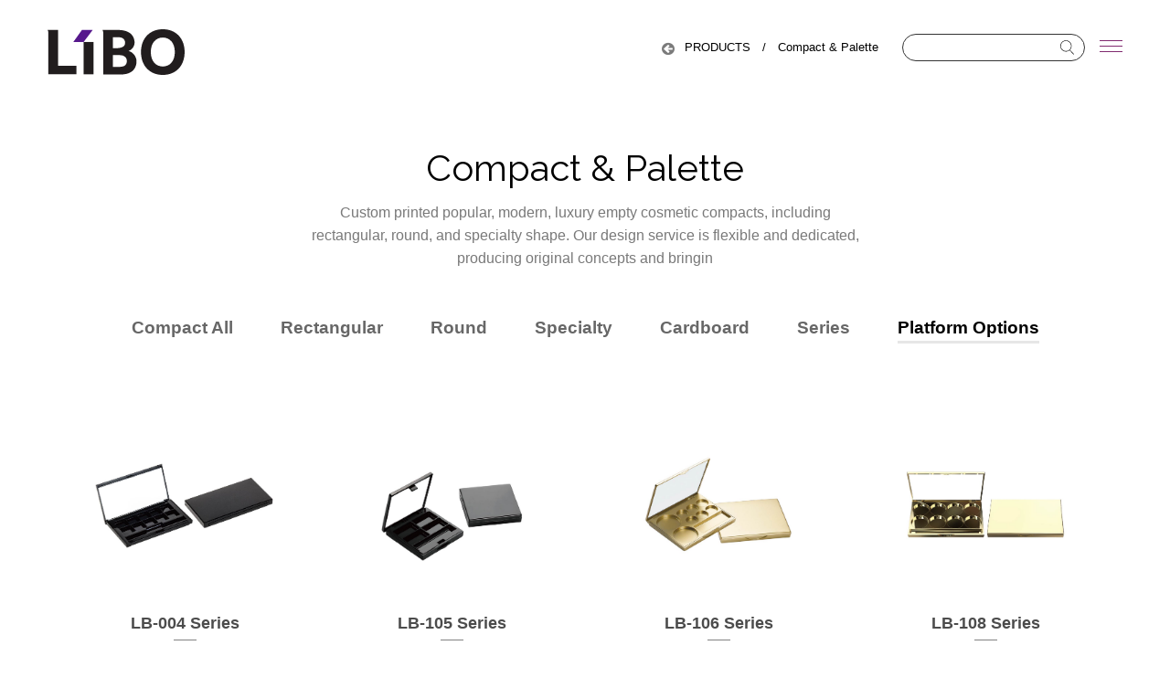

--- FILE ---
content_type: text/html; charset=UTF-8
request_url: https://libocosmetics.com/en/Product/Compact+&+Palette/Platform%20Options
body_size: 44116
content:




<!doctype html>


<html lang="en" class="no-js">
<head>
    <base href="https://libocosmetics.com/en">

    <meta charset="UTF-8">
    <title>Product</title>

    <!--[if lt IE 9]><script src="html5shiv.js"></script><![endif]-->
    <!--[if lt IE 9]><script src="css3-mediaqueries.js"></script><![endif]-->

    <meta name="keywords" content="Libo Cosmetics Co., Ltd, Beauty Revolution、Total Solution、Turnkey Beauty、Ecoforward Turnkey、">
    <meta name="description" content="Libo Cosmetics Co., Ltd, ">
    <meta name="viewport" content="width=device-width">

            <meta property="og:title" content="Product">
    

            <meta property="og:description" content="">
    


        <!-- icon -->
    <link rel="apple-touch-icon-precomposed" sizes="144x144" href="/assets/img/ico/apple-touch-icon-144.png">
    <link rel="shortcut icon" type="image/x-icon" href="/assets/img/ico/favicon.png">
    <link rel="icon" type="image/x-icon" href="/assets/img/ico/favicon.png">

        <link href="https://fonts.googleapis.com/css?family=Raleway:100,200,300,400,500,600,700,800,900&subset=latin-ext" rel="stylesheet">
        <link rel="stylesheet" href="assets/css/font-awesome.min.css">
        <link rel="stylesheet" href="assets/icon-moon/style.css">
        <link rel="stylesheet" href="assets/js/vendor/scrollbar/mCustomScrollbar.css"/>
        <link rel="stylesheet" href="assets/js/vendor/magnific/magnific-popup.css"/>
        <link rel="stylesheet" href="assets/js/vendor/slick/slick.css"/>
    <link rel="stylesheet" href="assets/js/vendor/slick/slick-theme.css"/>
        <link rel="stylesheet" type="text/css" href="assets/css/style.css?v=0503">
    <link rel="stylesheet" type="text/css" href="assets/css/add_process.css">
    <link rel="stylesheet" type="text/css" href="assets/css/lightbox_contact.css">
    



        

    
                
        <script async src="https://www.googletagmanager.com/gtag/js?id=G-BV3K5V0VGJ"></script>
    <script>
      window.dataLayer = window.dataLayer || [];
      function gtag(){dataLayer.push(arguments);}
      gtag('js', new Date());
      gtag('config', 'G-BV3K5V0VGJ');
    </script>  
        
                        <script>(function(w,d,s,l,i){w[l]=w[l]||[];w[l].push({'gtm.start':
    new Date().getTime(),event:'gtm.js'});var f=d.getElementsByTagName(s)[0],
    j=d.createElement(s),dl=l!='dataLayer'?'&l='+l:'';j.async=true;j.src=
    '//www.googletagmanager.com/gtm.js?id='+i+dl;f.parentNode.insertBefore(j,f);
    })(window,document,'script','dataLayer','GTM-W8LXRC4T');</script>
    


</head>

<body >


                

        <noscript><iframe src="//www.googletagmanager.com/ns.html?id="GTM-W8LXRC4T""
    height="0" width="0" style="display:none;visibility:hidden"></iframe></noscript>
    

    <input type="hidden" id = 'total' data-total = "23">
<input type="hidden" id = 'getTheme' data-theme = "Compact+&amp;+Palette">
  <input type="hidden" id = 'categoryId' data-id = "29">
<div class="wrapper page-product-detail">
  <div class="subWrapper"></div>
  <header class="header jq-header">
    <div class="container">
      <a href="https://libocosmetics.com/en"><h1 class="logo hideText">LIBO COSMETICS</h1></a>
      <div class="menuBtn jq-menuBtn">
        <span></span>
        <span></span>
        <span></span>
      </div>
      <div class="pdt-detail-search-wrap">
        <div class="pdt-detail-search">
          <input type="search" id='searchProduct'>
          <input type="button" class="ico-search">
        </div>
        <div class="hvr-icon-wobble-horizontal left-arrow bread-crumbs" id ="themeCheck" data-id="1">
          <a href="https://libocosmetics.com/en/Product">PRODUCTS</a>/<a href="https://libocosmetics.com/en/Product/Compact+&amp;+Palette">Compact &amp; Palette</a>
        </div>
      </div>
    </div>
  </header>
  <section class="main-wrap">
    <div class="container title-wrap">
      <div class="pdt-detail-search pdt-detail-search-content">
        <input type="search" id='searchProduct'>
        <input type="button" class="ico-search">
      </div>
      <h2 class="title">Compact &amp; Palette</h2>
      <p class="fontC title-txt" id ="summary">Custom printed popular, modern, luxury empty cosmetic compacts, including rectangular, round, and specialty shape. Our design service is flexible and dedicated, producing original concepts and bringin</p>
          </div>
    <div class="container detail-content">
      <ul class="detail-tab">
              <li class="fontC " onclick="location.href='https://libocosmetics.com/en/Product/Compact+&amp;+Palette/Compact+All'"><h3>Compact All</h3></li>
              <li class="fontC " onclick="location.href='https://libocosmetics.com/en/Product/Compact+&amp;+Palette/Rectangular'"><h3>Rectangular</h3></li>
              <li class="fontC " onclick="location.href='https://libocosmetics.com/en/Product/Compact+&amp;+Palette/Round'"><h3>Round</h3></li>
              <li class="fontC " onclick="location.href='https://libocosmetics.com/en/Product/Compact+&amp;+Palette/Specialty'"><h3>Specialty</h3></li>
              <li class="fontC " onclick="location.href='https://libocosmetics.com/en/Product/Compact+&amp;+Palette/Cardboard'"><h3>Cardboard</h3></li>
              <li class="fontC " onclick="location.href='https://libocosmetics.com/en/Product/Compact+&amp;+Palette/Series'"><h3>Series</h3></li>
              <li class="fontC detail-chose" onclick="location.href='https://libocosmetics.com/en/Product/Compact+&amp;+Palette/Platform+Options'"><h3>Platform Options</h3></li>
            </ul>
      <div class="product-detail-tab product-detail-tab01">
        <ul class="product-detail-all">
                  <li data-id = "1031">
            <a href="https://libocosmetics.com/en/Product/Compact+&amp;+Palette/Platform Options/LB-004+Series" class="product-detail-model jq-product-detail-model">
                          <img src="/upload/product/series/004-1022.jpg">
              <div class="detail-model-hover">
                                  <img src="/upload/product/series/004-1022-2.jpg">
                              </div>
                        </a>
            <a href="https://libocosmetics.com/en/Product/Compact+&amp;+Palette/Platform Options/LB-004+Series" class="detail-model jq-detail-model">
              <span class="fontC">LB-004 Series</span>
              <hr class="hr02">
            </a>
          </li>
                  <li data-id = "1032">
            <a href="https://libocosmetics.com/en/Product/Compact+&amp;+Palette/Platform Options/LB-105+Series" class="product-detail-model jq-product-detail-model">
                          <img src="/upload/product/series/105-1106.jpg">
              <div class="detail-model-hover">
                                  <img src="/upload/product/series/105-1106-2.jpg">
                              </div>
                        </a>
            <a href="https://libocosmetics.com/en/Product/Compact+&amp;+Palette/Platform Options/LB-105+Series" class="detail-model jq-detail-model">
              <span class="fontC">LB-105 Series</span>
              <hr class="hr02">
            </a>
          </li>
                  <li data-id = "1030">
            <a href="https://libocosmetics.com/en/Product/Compact+&amp;+Palette/Platform Options/LB-106+Series" class="product-detail-model jq-product-detail-model">
                          <img src="/upload/product/series/106-1022.jpg">
              <div class="detail-model-hover">
                                  <img src="/upload/product/series/106-1022-2-2.jpg">
                              </div>
                        </a>
            <a href="https://libocosmetics.com/en/Product/Compact+&amp;+Palette/Platform Options/LB-106+Series" class="detail-model jq-detail-model">
              <span class="fontC">LB-106 Series</span>
              <hr class="hr02">
            </a>
          </li>
                  <li data-id = "1033">
            <a href="https://libocosmetics.com/en/Product/Compact+&amp;+Palette/Platform Options/LB-108+Series" class="product-detail-model jq-product-detail-model">
                          <img src="/upload/product/series/108-1022.jpg">
              <div class="detail-model-hover">
                                  <img src="/upload/product/series/108-1022-2.jpg">
                              </div>
                        </a>
            <a href="https://libocosmetics.com/en/Product/Compact+&amp;+Palette/Platform Options/LB-108+Series" class="detail-model jq-detail-model">
              <span class="fontC">LB-108 Series</span>
              <hr class="hr02">
            </a>
          </li>
                  <li data-id = "925">
            <a href="https://libocosmetics.com/en/Product/Compact+&amp;+Palette/Platform Options/LB-109+Series" class="product-detail-model jq-product-detail-model">
                          <img src="/upload/product/series/109-1106.jpg">
              <div class="detail-model-hover">
                                  <img src="/upload/product/series/109-1106-2.jpg">
                              </div>
                        </a>
            <a href="https://libocosmetics.com/en/Product/Compact+&amp;+Palette/Platform Options/LB-109+Series" class="detail-model jq-detail-model">
              <span class="fontC">LB-109 Series</span>
              <hr class="hr02">
            </a>
          </li>
                  <li data-id = "984">
            <a href="https://libocosmetics.com/en/Product/Compact+&amp;+Palette/Platform Options/LB-301+Series" class="product-detail-model jq-product-detail-model">
                          <img src="/upload/product/series/301-1024.jpg">
              <div class="detail-model-hover">
                                  <img src="/upload/product/series/301-1024-2.jpg">
                              </div>
                        </a>
            <a href="https://libocosmetics.com/en/Product/Compact+&amp;+Palette/Platform Options/LB-301+Series" class="detail-model jq-detail-model">
              <span class="fontC">LB-301 Series</span>
              <hr class="hr02">
            </a>
          </li>
                  <li data-id = "998">
            <a href="https://libocosmetics.com/en/Product/Compact+&amp;+Palette/Platform Options/LB-399+Series" class="product-detail-model jq-product-detail-model">
                          <img src="/upload/product/series/399-1106.jpg">
              <div class="detail-model-hover">
                                  <img src="/upload/product/series/399-1106-2.jpg">
                              </div>
                        </a>
            <a href="https://libocosmetics.com/en/Product/Compact+&amp;+Palette/Platform Options/LB-399+Series" class="detail-model jq-detail-model">
              <span class="fontC">LB-399 Series</span>
              <hr class="hr02">
            </a>
          </li>
                  <li data-id = "985">
            <a href="https://libocosmetics.com/en/Product/Compact+&amp;+Palette/Platform Options/LB-400+Series" class="product-detail-model jq-product-detail-model">
                          <img src="/upload/product/series/400-1024.jpg">
              <div class="detail-model-hover">
                                  <img src="/upload/product/series/400-1024-2.jpg">
                              </div>
                        </a>
            <a href="https://libocosmetics.com/en/Product/Compact+&amp;+Palette/Platform Options/LB-400+Series" class="detail-model jq-detail-model">
              <span class="fontC">LB-400 Series</span>
              <hr class="hr02">
            </a>
          </li>
                  <li data-id = "986">
            <a href="https://libocosmetics.com/en/Product/Compact+&amp;+Palette/Platform Options/LB-401+Series" class="product-detail-model jq-product-detail-model">
                          <img src="/upload/product/series/401-1106.jpg">
              <div class="detail-model-hover">
                                  <img src="/upload/product/series/401-1106-2.jpg">
                              </div>
                        </a>
            <a href="https://libocosmetics.com/en/Product/Compact+&amp;+Palette/Platform Options/LB-401+Series" class="detail-model jq-detail-model">
              <span class="fontC">LB-401 Series</span>
              <hr class="hr02">
            </a>
          </li>
                  <li data-id = "988">
            <a href="https://libocosmetics.com/en/Product/Compact+&amp;+Palette/Platform Options/LB-515+Series" class="product-detail-model jq-product-detail-model">
                          <img src="/upload/product/series/515-1024.jpg">
              <div class="detail-model-hover">
                                  <img src="/upload/product/series/515-1024-2.jpg">
                              </div>
                        </a>
            <a href="https://libocosmetics.com/en/Product/Compact+&amp;+Palette/Platform Options/LB-515+Series" class="detail-model jq-detail-model">
              <span class="fontC">LB-515 Series</span>
              <hr class="hr02">
            </a>
          </li>
                  <li data-id = "989">
            <a href="https://libocosmetics.com/en/Product/Compact+&amp;+Palette/Platform Options/LB-516+Series" class="product-detail-model jq-product-detail-model">
                          <img src="/upload/product/series/516-1024.jpg">
              <div class="detail-model-hover">
                                  <img src="/upload/product/series/516-1024-2.jpg">
                              </div>
                        </a>
            <a href="https://libocosmetics.com/en/Product/Compact+&amp;+Palette/Platform Options/LB-516+Series" class="detail-model jq-detail-model">
              <span class="fontC">LB-516 Series</span>
              <hr class="hr02">
            </a>
          </li>
                  <li data-id = "990">
            <a href="https://libocosmetics.com/en/Product/Compact+&amp;+Palette/Platform Options/LB-519+Series" class="product-detail-model jq-product-detail-model">
                          <img src="/upload/product/series/519-1024.jpg">
              <div class="detail-model-hover">
                                  <img src="/upload/product/series/519-1024-2.jpg">
                              </div>
                        </a>
            <a href="https://libocosmetics.com/en/Product/Compact+&amp;+Palette/Platform Options/LB-519+Series" class="detail-model jq-detail-model">
              <span class="fontC">LB-519 Series</span>
              <hr class="hr02">
            </a>
          </li>
                  <li data-id = "992">
            <a href="https://libocosmetics.com/en/Product/Compact+&amp;+Palette/Platform Options/LB-520+Series" class="product-detail-model jq-product-detail-model">
                          <img src="/upload/product/series/520-1106.jpg">
              <div class="detail-model-hover">
                                  <img src="/upload/product/series/520-1106-2.jpg">
                              </div>
                        </a>
            <a href="https://libocosmetics.com/en/Product/Compact+&amp;+Palette/Platform Options/LB-520+Series" class="detail-model jq-detail-model">
              <span class="fontC">LB-520 Series</span>
              <hr class="hr02">
            </a>
          </li>
                  <li data-id = "994">
            <a href="https://libocosmetics.com/en/Product/Compact+&amp;+Palette/Platform Options/LB-601+Series" class="product-detail-model jq-product-detail-model">
                          <img src="/upload/product/series/601-1106.jpg">
              <div class="detail-model-hover">
                                  <img src="/upload/product/series/601-1107.jpg">
                              </div>
                        </a>
            <a href="https://libocosmetics.com/en/Product/Compact+&amp;+Palette/Platform Options/LB-601+Series" class="detail-model jq-detail-model">
              <span class="fontC">LB-601 Series</span>
              <hr class="hr02">
            </a>
          </li>
                  <li data-id = "995">
            <a href="https://libocosmetics.com/en/Product/Compact+&amp;+Palette/Platform Options/LB-603+Series" class="product-detail-model jq-product-detail-model">
                          <img src="/upload/product/series/603-1106.jpg">
              <div class="detail-model-hover">
                                  <img src="/upload/product/series/603-1106-2.jpg">
                              </div>
                        </a>
            <a href="https://libocosmetics.com/en/Product/Compact+&amp;+Palette/Platform Options/LB-603+Series" class="detail-model jq-detail-model">
              <span class="fontC">LB-603 Series</span>
              <hr class="hr02">
            </a>
          </li>
                  <li data-id = "996">
            <a href="https://libocosmetics.com/en/Product/Compact+&amp;+Palette/Platform Options/LB-922+Series" class="product-detail-model jq-product-detail-model">
                          <img src="/upload/product/series/922-1022.jpg">
              <div class="detail-model-hover">
                                  <img src="/upload/product/series/922-1022-2.jpg">
                              </div>
                        </a>
            <a href="https://libocosmetics.com/en/Product/Compact+&amp;+Palette/Platform Options/LB-922+Series" class="detail-model jq-detail-model">
              <span class="fontC">LB-922 Series</span>
              <hr class="hr02">
            </a>
          </li>
                  <li data-id = "999">
            <a href="https://libocosmetics.com/en/Product/Compact+&amp;+Palette/Platform Options/LB-A297+Series" class="product-detail-model jq-product-detail-model">
                          <img src="/upload/product/series/A297-1024.jpg">
              <div class="detail-model-hover">
                                  <img src="/upload/product/series/A297-1024-2.jpg">
                              </div>
                        </a>
            <a href="https://libocosmetics.com/en/Product/Compact+&amp;+Palette/Platform Options/LB-A297+Series" class="detail-model jq-detail-model">
              <span class="fontC">LB-A297 Series</span>
              <hr class="hr02">
            </a>
          </li>
                  <li data-id = "1000">
            <a href="https://libocosmetics.com/en/Product/Compact+&amp;+Palette/Platform Options/LB-A298+Series" class="product-detail-model jq-product-detail-model">
                          <img src="/upload/product/series/A298-1106.jpg">
              <div class="detail-model-hover">
                                  <img src="/upload/product/series/A298-1106-2.jpg">
                              </div>
                        </a>
            <a href="https://libocosmetics.com/en/Product/Compact+&amp;+Palette/Platform Options/LB-A298+Series" class="detail-model jq-detail-model">
              <span class="fontC">LB-A298 Series</span>
              <hr class="hr02">
            </a>
          </li>
                  <li data-id = "1013">
            <a href="https://libocosmetics.com/en/Product/Compact+&amp;+Palette/Platform Options/LB-A343+Series" class="product-detail-model jq-product-detail-model">
                          <img src="/upload/product/series/A343-1106.jpg">
              <div class="detail-model-hover">
                                  <img src="/upload/product/series/A343-1106-2.jpg">
                              </div>
                        </a>
            <a href="https://libocosmetics.com/en/Product/Compact+&amp;+Palette/Platform Options/LB-A343+Series" class="detail-model jq-detail-model">
              <span class="fontC">LB-A343 Series</span>
              <hr class="hr02">
            </a>
          </li>
                  <li data-id = "1014">
            <a href="https://libocosmetics.com/en/Product/Compact+&amp;+Palette/Platform Options/LB-C002+Series" class="product-detail-model jq-product-detail-model">
                          <img src="/upload/product/series/C002-1022.jpg">
              <div class="detail-model-hover">
                                  <img src="/upload/product/series/C002-1022-2.jpg">
                              </div>
                        </a>
            <a href="https://libocosmetics.com/en/Product/Compact+&amp;+Palette/Platform Options/LB-C002+Series" class="detail-model jq-detail-model">
              <span class="fontC">LB-C002 Series</span>
              <hr class="hr02">
            </a>
          </li>
                  <li data-id = "1015">
            <a href="https://libocosmetics.com/en/Product/Compact+&amp;+Palette/Platform Options/LB-C008+Series" class="product-detail-model jq-product-detail-model">
                          <img src="/upload/product/series/008-1022.jpg">
              <div class="detail-model-hover">
                                  <img src="/upload/product/series/008-1022-2.jpg">
                              </div>
                        </a>
            <a href="https://libocosmetics.com/en/Product/Compact+&amp;+Palette/Platform Options/LB-C008+Series" class="detail-model jq-detail-model">
              <span class="fontC">LB-C008 Series</span>
              <hr class="hr02">
            </a>
          </li>
                  <li data-id = "1016">
            <a href="https://libocosmetics.com/en/Product/Compact+&amp;+Palette/Platform Options/LB-C018+Series" class="product-detail-model jq-product-detail-model">
                          <img src="/upload/product/series/C018-1022.jpg">
              <div class="detail-model-hover">
                                  <img src="/upload/product/series/C018-1022-2.jpg">
                              </div>
                        </a>
            <a href="https://libocosmetics.com/en/Product/Compact+&amp;+Palette/Platform Options/LB-C018+Series" class="detail-model jq-detail-model">
              <span class="fontC">LB-C018 Series</span>
              <hr class="hr02">
            </a>
          </li>
                  <li data-id = "1640">
            <a href="https://libocosmetics.com/en/Product/Compact+&amp;+Palette/Platform Options/LB-C026+Series" class="product-detail-model jq-product-detail-model">
                          <img src="/upload/2024/Compact Palette/C026A (2).png">
              <div class="detail-model-hover">
                                  <img src="/upload/2024/Compact Palette/C026_240322_內格.png">
                              </div>
                        </a>
            <a href="https://libocosmetics.com/en/Product/Compact+&amp;+Palette/Platform Options/LB-C026+Series" class="detail-model jq-detail-model">
              <span class="fontC">LB-C026 Series</span>
              <hr class="hr02">
            </a>
          </li>
                </ul>
      </div>
      <div class="product-detail-tab product-detail-tab02"></div>
      <div class="product-detail-tab product-detail-tab03"></div>
    </div>
    <a href="javascript:;" class="hvr-fade btn-square" id="moreProduct" style="text-align:center;">VIEW MORE</a>
    <a class="hvr-icon-wobble-vertical btn-top" href="javascript:void(0);">TOP</a>
  </section>
<footer class="container">
    <div class="footer-contact">
      <ul class="fontM footer-contact-info">
        <li>
          <p>Company</p>
          <ul class="footer-menu">
            <li><a href="https://libocosmetics.com/en/About">About us</a></li>
            <li><a href="https://libocosmetics.com/en/Product">Product</a></li>
                        <li><a href="https://libocosmetics.com/en/News">News</a></li>
            <li><a href="https://libocosmetics.com/en/Clients">Our clients</a></li>
            <li class="hvr-bounce-to-left jq-btn-contact"><a href="https://libocosmetics.com/en/Contact">Contact</a></li>
          </ul>
        </li>
                  <li>
            <p>Taichung Office</p>
            <ul class="office Taichung Office">
                              <li>26F-5, No. 282, Shizheng N. 2nd Rd., Xitun Dist.,Taichung City 40756, Taiwan</li>
                                            <li>
                  <span>Tel</span>
                  <span>+886-4-2259-6315</span>
                </li>
                                            <li>
                  <span>Fax</span>
                  <span>+886-4-22596317</span>
                </li>
                                            <li>
                  <span>Website</span>
                  <span>www.libocosmetics.com</span>
                </li>
                                                          <li>
                  <a href="mailto:sales@libocosmetics.com">sales@libocosmetics.com</a>
                </li>
                          </ul>
          </li>
                  <li>
            <p>Taiwan Plant</p>
            <ul class="office Taiwan Plant">
                              <li>No.9, Lugong S. 6th Rd., Lukang Township, Changhua County 50544, Taiwan</li>
                                            <li>
                  <span>Tel</span>
                  <span>+886-4-781-1705</span>
                </li>
                                            <li>
                  <span>Fax</span>
                  <span>+886-4-781-1700</span>
                </li>
                                                                    </ul>
          </li>
                  <li>
            <p>China Plant &amp; Office</p>
            <ul class="office China Plant &amp; Office">
                              <li> Jinlong Road,Mulberry Field,Shijiao Industrial Park, Dongcheng District, Dongguan, Guangdong, China.</li>
                                            <li>
                  <span>Tel</span>
                  <span>+86-7698919-8992</span>
                </li>
                                            <li>
                  <span>Fax</span>
                  <span>+86-7698919-8990</span>
                </li>
                                                                    </ul>
          </li>
                  <li>
            <p>Jersey City Office</p>
            <ul class="office Jersey City Office">
                              <li>185 Hudson Street, Suite 2530, Jersey City, NJ 07311, USA (Harborside Financial Center)</li>
                                            <li>
                  <span>Tel</span>
                  <span>+1-201-424-5265</span>
                </li>
                                                                                  </ul>
          </li>
              </ul>
    </div>
    <div class="fontC copyright">
      <div class="icon-group">
                <a href="https://www.pinterest.com/libocosmetics/_created/" class="icon" target="_blank">
          <span class="icon-pinterest"></span>
        </a>
                        <a href="https://www.facebook.com/LIBO-Cosmetics-106098017848229" class="icon" target="_blank">
          <span class="icon-facebook"></span>
        </a>
                        <a href="https://www.instagram.com/libocosmetics/?hl=zh-tw" class="icon" target="_blank">
          <span class="icon-instagram"></span>
        </a>
                                <a href="https://www.linkedin.com/company/libocosmetics-co-ltd" class="icon" target="_blank">
          <span class="icon-linkedin"></span>
        </a>
              </div>
      <a href="https://libocosmetics.com/en/Privacy"><small>PRIVACY</small></a>
          </div>
  </footer></div>
<!--側邊選單區塊-->
<div class="gnav jq-gnav">
  <a class="btn-close-white jq-gnav-close" href="javascript:void(0);">
    <img src="/assets/img/x-black.svg">
  </a>
  <div class="gnav-content">
    <ul class="languages">
      <li class="tab-chose"><a href="javascript:;">EN</a></li>
      <li><a href="https://libocosmetics.com/zh-tw">中文</a></li>
          </ul>
    <div class="lan-tab01 gnav-en-us">
      <ul class="gnav-type gnav-products">
        <div>PRODUCTS<span>TYPE</span></div>
                <li>
          <a href="https://libocosmetics.com/en/Product/New+Products/New+Products" class="gnav-products-img">
            <img src="/upload/2023/BANNER/產品列表/New Products 手機板.png" alt="New Products">
          </a>
          <a href="https://libocosmetics.com/en/Product/New+Products/New+Products"><p>NEW PRODUCTS</p></a>
        </li>
                <li>
          <a href="https://libocosmetics.com/en/Product/Eco-Friendly+Series/Eco-Friendly+Series" class="gnav-products-img">
            <img src="/upload/2023/BANNER/產品列表/240412_Eco-Friendly Series.png" alt="Eco-Friendly Series">
          </a>
          <a href="https://libocosmetics.com/en/Product/Eco-Friendly+Series/Eco-Friendly+Series"><p>ECO-FRIENDLY SERIES</p></a>
        </li>
                <li>
          <a href="https://libocosmetics.com/en/Product/Family+Series/Family+Series" class="gnav-products-img">
            <img src="/upload/2023/BANNER/產品列表/Family 機板.png" alt="Family Series">
          </a>
          <a href="https://libocosmetics.com/en/Product/Family+Series/Family+Series"><p>FAMILY SERIES</p></a>
        </li>
                <li>
          <a href="https://libocosmetics.com/en/Product/Lip+Gloss/Lip+gloss+All" class="gnav-products-img">
            <img src="/upload/2023/BANNER/產品列表/lipgloss.jpg" alt="Lip Gloss">
          </a>
          <a href="https://libocosmetics.com/en/Product/Lip+Gloss/Lip+gloss+All"><p>LIP GLOSS</p></a>
        </li>
                <li>
          <a href="https://libocosmetics.com/en/Product/Lipstick/All" class="gnav-products-img">
            <img src="/upload/2023/BANNER/產品BANNER/Lipstickbnnner.jpg" alt="Lipstick">
          </a>
          <a href="https://libocosmetics.com/en/Product/Lipstick/All"><p>LIPSTICK</p></a>
        </li>
                <li>
          <a href="https://libocosmetics.com/en/Product/Compact+&amp;+Palette/Compact+All" class="gnav-products-img">
            <img src="/upload/2022/Product_Banner/compactbanner.jpg" alt="Compact &amp; Palette">
          </a>
          <a href="https://libocosmetics.com/en/Product/Compact+&amp;+Palette/Compact+All"><p>COMPACT & PALETTE</p></a>
        </li>
                <li>
          <a href="https://libocosmetics.com/en/Product/Jar^Bottle/Jars^Bottle" class="gnav-products-img">
            <img src="/upload/2023/BANNER/產品列表/240522_列表圖手機板_JAR.png" alt="Jar/Bottle">
          </a>
          <a href="https://libocosmetics.com/en/Product/Jar^Bottle/Jars^Bottle"><p>JAR/BOTTLE</p></a>
        </li>
                <li>
          <a href="https://libocosmetics.com/en/Product/Concealer/Concealer" class="gnav-products-img">
            <img src="/upload/2023/BANNER/產品列表/Concealer.png" alt="Concealer">
          </a>
          <a href="https://libocosmetics.com/en/Product/Concealer/Concealer"><p>CONCEALER</p></a>
        </li>
                <li>
          <a href="https://libocosmetics.com/en/Product/Mascara/Mascara+All" class="gnav-products-img">
            <img src="/upload/2023/BANNER/產品列表/Mascara.png" alt="Mascara">
          </a>
          <a href="https://libocosmetics.com/en/Product/Mascara/Mascara+All"><p>MASCARA</p></a>
        </li>
                <li>
          <a href="https://libocosmetics.com/en/Product/Compact+&amp;+Palette/Platform+Options" class="gnav-products-img">
            <img src="/upload/2023/BANNER/產品列表/Platform Options.png" alt="Platform Options">
          </a>
          <a href="https://libocosmetics.com/en/Product/Compact+&amp;+Palette/Platform+Options"><p>PLATFORM OPTIONS</p></a>
        </li>
                <li>
          <a href="https://libocosmetics.com/en/Product/+Aluminum/Aluminum+All" class="gnav-products-img">
            <img src="/upload/2023/BANNER/產品列表/AluminumL051手機板.png" alt=" Aluminum">
          </a>
          <a href="https://libocosmetics.com/en/Product/+Aluminum/Aluminum+All"><p> ALUMINUM</p></a>
        </li>
                <li>
          <a href="https://libocosmetics.com/en/Product/Customer+Portfolio/Products" class="gnav-products-img">
            <img src="/upload/2023/BANNER/產品列表/Customer Portfolio.png" alt="Customer Portfolio">
          </a>
          <a href="https://libocosmetics.com/en/Product/Customer+Portfolio/Products"><p>CUSTOMER PORTFOLIO</p></a>
        </li>
                <li>
          <a href="https://libocosmetics.com/en/Product/Applicators/Doe+Foot" class="gnav-products-img">
            <img src="/upload/2023/BANNER/產品列表/Applicators B002H手機板.png" alt="Applicators">
          </a>
          <a href="https://libocosmetics.com/en/Product/Applicators/Doe+Foot"><p>APPLICATORS</p></a>
        </li>
                <li>
          <a href="https://libocosmetics.com/en/Product/REFILL/COMPACT" class="gnav-products-img">
            <img src="/upload/2023/BANNER/產品列表/756 Refill Jar.png" alt="REFILL">
          </a>
          <a href="https://libocosmetics.com/en/Product/REFILL/COMPACT"><p>REFILL</p></a>
        </li>
                <li>
          <a href="https://libocosmetics.com/en/Product/Glass/~10+ml" class="gnav-products-img">
            <img src="/upload/2023/BANNER/產品列表/玻璃.png" alt="Glass">
          </a>
          <a href="https://libocosmetics.com/en/Product/Glass/~10+ml"><p>GLASS</p></a>
        </li>
                <li>
          <a href="https://libocosmetics.com/en/Product/Turnkey/Lip" class="gnav-products-img">
            <img src="/upload/2023/BANNER/產品列表/Turnkey.png" alt="Turnkey">
          </a>
          <a href="https://libocosmetics.com/en/Product/Turnkey/Lip"><p>TURNKEY</p></a>
        </li>
                <li>
          <a href="https://libocosmetics.com/en/Product/Tube/Aluminium+Tube" class="gnav-products-img">
            <img src="/upload/2023/BANNER/產品列表/軟管手機版.png" alt="Tube">
          </a>
          <a href="https://libocosmetics.com/en/Product/Tube/Aluminium+Tube"><p>TUBE</p></a>
        </li>
                <li>
          <a href="https://libocosmetics.com/en/Product/Accessories/Pencil+Sharpener" class="gnav-products-img">
            <img src="/upload/2023/BANNER/產品列表/Accessories提袋手機板.png" alt="Accessories">
          </a>
          <a href="https://libocosmetics.com/en/Product/Accessories/Pencil+Sharpener"><p>ACCESSORIES</p></a>
        </li>
                <li>
          <a href="https://libocosmetics.com/en/Product/Skincare/Toner+Bottle" class="gnav-products-img">
            <img src="/upload/2025/product/噴霧瓶/250623_玻璃瓶 壓頭 噴霧_768x450.png" alt="Skincare">
          </a>
          <a href="https://libocosmetics.com/en/Product/Skincare/Toner+Bottle"><p>SKINCARE</p></a>
        </li>
              </ul>
      
        <ul class="gnav-type gnav_process">
            <!--<div>PROCESSING<span>TYPE</span></div>-->
            <div>STRENGTH<span></span></div>
                          <li>
                <a href="https://libocosmetics.com/en/Processing/Aluminum+Production+Line">
                  <img src="/upload/product/製程管理/AL1_工作區域 1.jpg" alt="Aluminum Production Line">
                  <div class="hover_effect_box">
                    <p>Aluminum Production Line</p>
                  </div>
                </a>
              </li>
                          <li>
                <a href="https://libocosmetics.com/en/Processing/All-in-House+Manufacturing+Excellen">
                  <img src="/upload/2025/NEWS_2/250522_menu的小圖.105x65.png" alt="All-in-House Manufacturing Excellen">
                  <div class="hover_effect_box">
                    <p>All-in-House Manufacturing Excellen</p>
                  </div>
                </a>
              </li>
                          <li>
                <a href="https://libocosmetics.com/en/Processing/SILK+SCREEN+PRINTING">
                  <img src="/upload/product/製程管理/絲印/105 65.jpg" alt="SILK SCREEN PRINTING">
                  <div class="hover_effect_box">
                    <p>SILK SCREEN PRINTING</p>
                  </div>
                </a>
              </li>
                          <li>
                <a href="https://libocosmetics.com/en/Processing/SUSTAINABILITY">
                  <img src="/upload/2022/Update/Sustainability/abby-anaday-Nnn2Dc6niVU-unsplash (1).jpg(1).png" alt="SUSTAINABILITY">
                  <div class="hover_effect_box">
                    <p>SUSTAINABILITY</p>
                  </div>
                </a>
              </li>
                          <li>
                <a href="https://libocosmetics.com/en/Processing/CERTIFICATIONS">
                  <img src="/upload/about/certs/cert105x65 (4).png" alt="CERTIFICATIONS">
                  <div class="hover_effect_box">
                    <p>CERTIFICATIONS</p>
                  </div>
                </a>
              </li>
                          <li>
                <a href="https://libocosmetics.com/en/Processing/DECORATIONS">
                  <img src="/upload/2023/新洞/deco cover.jpg" alt="DECORATIONS">
                  <div class="hover_effect_box">
                    <p>DECORATIONS</p>
                  </div>
                </a>
              </li>
                          <li>
                <a href="https://libocosmetics.com/en/Processing/TURNKEY">
                  <img src="/upload/2023/新洞/LIBO turnkey_.jpg" alt="TURNKEY">
                  <div class="hover_effect_box">
                    <p>TURNKEY</p>
                  </div>
                </a>
              </li>
                    </ul>

      <ul class="gnav-type gnav-menu">
        <div>MENU<span>TYPE</span></div>
        <li class="hvr-bounce-to-left"><a href="https://libocosmetics.com/en/About">ABOUT US</a></li>
        <li class="hvr-bounce-to-left"><a href="https://libocosmetics.com/en/Product">PRODUCTS</a></li>
        <li class="hvr-bounce-to-left"><a href="https://libocosmetics.com/en/Processing">STRENGTH</a></li>
        <li class="hvr-bounce-to-left"><a href="https://libocosmetics.com/en/News">NEWS</a></li>
        <li class="hvr-bounce-to-left"><a href="https://libocosmetics.com/en/Clients">OUR CLIENTS</a></li>
                <li class="hvr-bounce-to-left jq-btn-contact"><a href="https://libocosmetics.com/en/Contact">CONTACT</a></li>
              </ul>
    </div>
  </div>
</div>

        <div class="lightbox_contact">
        <div class="lightbox_contact_container">
            <div class="contact_box">
                <div class="btn_close">✕</div>
                <img src="../assets/img/logo.png" alt="">
                <h6>CONTACT US</h6>
                <p>Libo representative will be in touch with you shortly</p>
                <div class="line"></div>
                <div class="info">
                    <div class="unit unit1">Mail</div>
                    <div class="item">
                        <div class="img">
                            <img src="../assets/img/contact_icon/icon_mail.svg" alt="" class="icon-mail icon">
                            <img src="../assets/img/contact_icon/icon_mail_hover.svg" alt="" class="icon-mail icon hover">
                        </div>
                        <div class="text">sales@libocosmetics.com</div>
                    </div>
                    <div class="unit unit2">Taiwan Headquarters</div>
                    <div class="item">
                        <div class="img">
                            <img src="../assets/img/contact_icon/icon_phone.svg" alt="" class="icon-phone icon">
                            <img src="../assets/img/contact_icon/icon_phone_hover.svg" alt="" class="icon-phone icon hover">
                        </div>
                        <div class="text">+886-4-2259-6315</div>
                    </div>
                    <div class="item">
                        <div class="img">
                            <img src="../assets/img/contact_icon/icon_map.svg" alt="" class="icon-map icon">
                            <img src="../assets/img/contact_icon/icon_map_hover.svg" alt="" class="icon-map icon hover">
                        </div>
                        <div class="text">26F-5, No. 282, Shizheng N. 2nd Rd., Xitun Dist., Taichung City 407, Taiwan</div>
                    </div>
                </div>
            </div>
        </div>
    </div>


    


    <input type="hidden" name="_token" value="PlregaHz3RFDjSP0N5qASy6RBB6x4NZQxbrej28G">

    <script src="assets/js/vendor/jquery.1.11.3.min.js"></script>
    <script src="assets/js/vendor/jquery.easings.min.js"></script>
        <script src="assets/js/vendor/waypoints.min.js"></script>
        <script src="assets/js/vendor/scrollbar/mCustomScrollbar.concat.min.js"></script>

    <script src="assets/js/vendor/magnific/jquery.magnific-popup.min.js"></script>
        <script src="assets/js/vendor/slick/slick.min.js"></script>
        <script type="text/javascript" src="assets/js/main.js"></script>
        <script type="text/javascript">
  var searchAjax = function(keyword,themeId,themeUrl){
    $.ajax({
      url: $('base').attr('href') + '/Ajax/searchProduct',
        type: 'POST',
        dataType: 'html',
        data: 
        {
          _token: $('input[name="_token"]').val(),
          keyword: keyword
          // themeId: themeId
        }
    })
    .done(function(data) {
        $('ul.product-detail-all').empty().append(data);
        $('ul.detail-tab li').empty();
        // $('h2.title').text(keyword);
        $('p#summary').empty();
        //確認搜尋結果為空或者有找到東西
        var is_empty = $('input#checkResult').prop('value');
        if(is_empty == 0)
        {
          $('h2.title').text('No related products found');
        }
        else if(is_empty == 1)
        {
          $('h2.title').text(keyword);
        }
        $('a#moreProduct').hide();
        // window.history.pushState('',keyword,themeUrl);
        // console.log(is_empty);
        // document.title = keyword;  
    })
    .fail(function() {
      console.log("error");
    }) 
  }
  var total = $('input#total').data('total');
  var getTheme = $('input#getTheme').data('theme');
  var categoryId = [];
  $('input#categoryId').each(function() {
    categoryId.push( $(this).data('id') );
  });
  var btnHiddenOrShow = function(){
    var nowId = [];
    $('ul.product-detail-all').children('li').each(function() {
      nowId.push( $(this).data('id') );
    });
    var AuthNowHas = nowId.length;//現在擁有幾筆資料
    // console.log(total,AuthNowHas);
    if(total <= AuthNowHas)
    {
      $('a#moreProduct').hide();
    }
    else
    {
      $('a#moreProduct').fadeIn('fast');
    }
  };
  var loadMoreProduct = function(){
    if($(this).hasClass('click'))
      {
        return false;
      }
      else
      {
        $(this).addClass('click');
        $(this).text('LOADING...');
        var nowId = [];
        $('ul.product-detail-all').children('li').each(function() {
          nowId.push( $(this).data('id') );
        });
        $.ajax({
          url: $('base').attr('href') + '/Ajax/loadMoreProduct',
          type: 'POST',
          dataType: 'html',
          data: 
          {
            _token: $('input[name="_token"]').val(),
            nowId: nowId,
            categoryId: categoryId,
            getTheme: getTheme
          },
        })
        .done(function(data) {
          $('ul.product-detail-all').append(data);
          btnHiddenOrShow();
          $('a#moreProduct').removeClass('click');
          $('a#moreProduct').text('VIEW MORE');
        })
        .fail(function() {
          console.log("error");
        })
      }
  };
  $("input#searchProduct").keypress(function(e)
  {      
    if (e.keyCode == 13){
      // enter 事件;
      var keyword = $(this).val();
      searchAjax(keyword);
    }
  });
  $('a#moreProduct').on('click',loadMoreProduct);
  $("input.ico-search").on('click',function()
  {
    var keyword = $(this).prev("input#searchProduct").val();
    searchAjax(keyword);
  });
  btnHiddenOrShow();

</script>

    
    
    



</body>


<script type="text/javascript">

    //前台系統訊息
    
</script>


</html>


--- FILE ---
content_type: text/css
request_url: https://libocosmetics.com/assets/icon-moon/style.css
body_size: 889
content:
@font-face {
  font-family: 'icomoon';
  src:  url('fonts/icomoon.eot?drbgmv');
  src:  url('fonts/icomoon.eot?drbgmv#iefix') format('embedded-opentype'),
    url('fonts/icomoon.ttf?drbgmv') format('truetype'),
    url('fonts/icomoon.woff?drbgmv') format('woff'),
    url('fonts/icomoon.svg?drbgmv#icomoon') format('svg');
  font-weight: normal;
  font-style: normal;
  font-display: block;
}

[class^="icon-"], [class*=" icon-"] {
  /* use !important to prevent issues with browser extensions that change fonts */
  font-family: 'icomoon' !important;
  speak: never;
  font-style: normal;
  font-weight: normal;
  font-variant: normal;
  text-transform: none;
  line-height: 1;

  /* Better Font Rendering =========== */
  -webkit-font-smoothing: antialiased;
  -moz-osx-font-smoothing: grayscale;
}

.icon-facebook:before {
  content: "\e900";
}
.icon-instagram:before {
  content: "\e901";
}
.icon-linkedin:before {
  content: "\e902";
}
.icon-pinterest:before {
  content: "\e903";
}
.icon-youtube:before {
  content: "\e904";
}


--- FILE ---
content_type: text/css
request_url: https://libocosmetics.com/assets/css/style.css?v=0503
body_size: 65456
content:
@charset "utf-8";

/* ===============  HTML5 display definitions  =============== */

article,
aside,
details,
figcaption,
figure,
footer,
header,
hgroup,
nav,
section,
summary {
  display: block;
}

audio,
canvas,
video {
  display: inline-block;
  *display: inline;
  *zoom: 1;
}

audio:not([controls]) {
  display: none;
  height: 0;
}

[hidden] {
  display: none;
}

/* ===============  Base  =============== */

html {
  width: 100%;
  height: 100%;
  -webkit-text-size-adjust: 100%;
  -ms-text-size-adjust: 100%;
  -webkit-font-smoothing: antialiased;
}

body {
  width: 100%;
  height: 100%;
  margin: 0 auto;
  overflow-x: hidden;
  position: relative;
  font-size: 100%;
  line-height: 1;
  font-weight: normal;
  font-family: "Raleway", "Century Gothic", "Myriad Pro", "微軟正黑體",
    "Microsoft JhengHei", Arial, sans-serif;
  /*text-rendering: optimizeLegibility; */
  -webkit-font-smoothing: antialiased;
  -moz-osx-font-smoothing: grayscale;
  -moz-font-feature-settings: "liga", "kern";
  -webkit-overflow-scrolling: touch;
}

* {
  -webkit-box-sizing: border-box;
  -moz-box-sizing: border-box;
  box-sizing: border-box;
  margin: 0;
  padding: 0;
}

a {
  color: inherit;
  text-decoration: none;
  -webkit-transition: all 0.5s ease;
  -moz-transition: all 0.5s ease;
  -o-transition: all 0.5s ease;
  -ms-transition: all 0.5s ease;
  transition: all 0.5s ease;
}

a:active,
a:hover {
  outline: 0;
}

img {
  border: 0;
  /*流動圖片設定*/
  max-width: 100%;
  height: auto;
}

svg:not(:root) {
  overflow: hidden;
}

figure {
  margin: 0;
}

dl,
menu,
ol,
ul {
  margin: 0;
}

ul {
  list-style: none;
  list-style-image: none;
}

table {
  border-collapse: collapse;
  border-spacing: 0;
}

/* ===============  Forms  =============== */

form {
  margin: 0;
}

fieldset {
  border: 1px solid #c0c0c0;
  margin: 0 2px;
  padding: 0.35em 0.625em 0.75em;
}

legend {
  border: 0;
  padding: 0;
  white-space: normal;
  *margin-left: -7px;
}

button,
input,
select,
textarea {
  font-size: 100%;
  margin: 0;
  vertical-align: baseline;
  *vertical-align: middle;
}

button,
input {
  line-height: normal;
}

button,
html input[type="button"],
input[type="reset"],
input[type="submit"] {
  -webkit-appearance: button;
  cursor: pointer;
  *overflow: visible;
}

button[disabled],
input[disabled] {
  cursor: default;
}

input[type="checkbox"],
input[type="radio"] {
  box-sizing: border-box;
  padding: 0;
  *height: 13px;
  *width: 13px;
}

input[type="search"] {
  -webkit-appearance: textfield;
  -moz-box-sizing: content-box;
  -webkit-box-sizing: content-box;
  box-sizing: content-box;
}

input[type="search"]::-webkit-search-cancel-button,
input[type="search"]::-webkit-search-decoration {
  -webkit-appearance: none;
}

button::-moz-focus-inner,
input::-moz-focus-inner {
  border: 0;
  padding: 0;
}

textarea {
  overflow: auto;
  vertical-align: top;
}

/* 去除input藍色框框 */

input,
button,
select,
textarea {
  outline: none;
}

*:focus {
  outline: none;
}

/* placeholder 點一下後快速消失 */

input:focus,
textarea:focus {
  outline: none;
}

input:focus:placeholder {
  color: transparent;
}

input:focus::-webkit-input-placeholder {
  color: transparent;
}

input:focus:-moz-placeholder {
  color: transparent;
}

input:focus::-moz-placeholder {
  color: transparent;
}

input:focus:-ms-input-placeholder {
  color: transparent;
}

/* ===============  Typography  =============== */

abbr[title] {
  border-bottom: 1px dotted;
}

b,
strong {
  font-weight: bold;
}

blockquote {
  margin: 1em 40px;
}

mark {
  background: #ff0;
  color: #000;
}

pre {
  white-space: pre;
  white-space: pre-wrap;
  word-wrap: break-word;
}

q {
  quotes: none;
}

q:before,
q:after {
  content: "";
  content: none;
}

small {
  font-size: 75%;
}

sub,
sup {
  font-size: 75%;
  line-height: 0;
  position: relative;
  vertical-align: baseline;
}

sup {
  top: -0.5em;
}

sub {
  bottom: -0.25em;
}

hr {
  height: 1px;
  border: none;
}

p {
  line-height: 160%;
  margin: 1em 0;
}

/* ===============  Global  =============== */

h1,
h2,
h3,
h4,
h5,
h6 {
  font-weight: inherit;
}

/* waypoints 動畫區 */

.animated {
  -webkit-animation-duration: 1s;
  animation-duration: 1s;
  -webkit-animation-fill-mode: both;
  animation-fill-mode: both;
}

.animated-slow {
  -webkit-animation-duration: 2s;
  animation-duration: 2s;
  -webkit-animation-fill-mode: both;
  animation-fill-mode: both;
}

.hide,
.wp1,
.wp2,
.wp3,
.wp4,
.wp5,
.wp6 {
  visibility: hidden;
}

.fadeInDown,
.fadeInUp,
.pulse,
.fadeIn,
.bounceIn {
  visibility: visible !important;
}

.delay-02s {
  animation-delay: 0.2s;
  -webkit-animation-delay: 0.2s;
}

.delay-03s {
  animation-delay: 0.3s;
  -webkit-animation-delay: 0.3s;
}

.delay-05s {
  animation-delay: 0.5s;
  -webkit-animation-delay: 0.5s;
}

.delay-06s {
  animation-delay: 0.6s;
  -webkit-animation-delay: 0.6s;
}

.delay-07s {
  animation-delay: 0.7s;
  -webkit-animation-delay: 0.7s;
}

.delay-08s {
  animation-delay: 0.8s;
  -webkit-animation-delay: 0.8s;
}

.delay-09s {
  animation-delay: 0.9s;
  -webkit-animation-delay: 0.9s;
}

.delay-10s {
  animation-delay: 1s;
  -webkit-animation-delay: 1s;
}

.delay-15s {
  animation-delay: 1.5s;
  -webkit-animation-delay: 1.5s;
}

.delay-20s {
  animation-delay: 2s;
  -webkit-animation-delay: 2s;
}

.delay-25s {
  animation-delay: 2.5s;
  -webkit-animation-delay: 2.5s;
}

.delay-30s {
  animation-delay: 3s;
  -webkit-animation-delay: 3s;
}

.delay-35s {
  animation-delay: 3.5s;
  -webkit-animation-delay: 3.5s;
}

/* animate.css */

@-webkit-keyframes fadeInUp {
  from {
    opacity: 0;
    -webkit-transform: translate3d(0, 100%, 0);
    transform: translate3d(0, 100%, 0);
  }
  to {
    opacity: 1;
    -webkit-transform: none;
    transform: none;
  }
}

@keyframes fadeInUp {
  from {
    opacity: 0;
    -webkit-transform: translate3d(0, 100%, 0);
    transform: translate3d(0, 100%, 0);
  }
  to {
    opacity: 1;
    -webkit-transform: none;
    transform: none;
  }
}

.fadeInUp {
  -webkit-animation-name: fadeInUp;
  animation-name: fadeInUp;
}

@-webkit-keyframes fadeIn {
  from {
    opacity: 0;
  }
  to {
    opacity: 1;
  }
}

@keyframes fadeIn {
  from {
    opacity: 0;
  }
  to {
    opacity: 1;
  }
}

.fadeIn {
  -webkit-animation-name: fadeIn;
  animation-name: fadeIn;
}

@-webkit-keyframes bounceInLeft {
  from,
  60%,
  75%,
  90%,
  to {
    -webkit-animation-timing-function: cubic-bezier(0.215, 0.61, 0.355, 1);
    animation-timing-function: cubic-bezier(0.215, 0.61, 0.355, 1);
  }
  0% {
    opacity: 0;
    -webkit-transform: translate3d(-3000px, 0, 0);
    transform: translate3d(-3000px, 0, 0);
  }
  60% {
    opacity: 1;
    -webkit-transform: translate3d(25px, 0, 0);
    transform: translate3d(25px, 0, 0);
  }
  75% {
    -webkit-transform: translate3d(-10px, 0, 0);
    transform: translate3d(-10px, 0, 0);
  }
  90% {
    -webkit-transform: translate3d(5px, 0, 0);
    transform: translate3d(5px, 0, 0);
  }
  to {
    -webkit-transform: none;
    transform: none;
  }
}

@keyframes bounceInLeft {
  from,
  60%,
  75%,
  90%,
  to {
    -webkit-animation-timing-function: cubic-bezier(0.215, 0.61, 0.355, 1);
    animation-timing-function: cubic-bezier(0.215, 0.61, 0.355, 1);
  }
  0% {
    opacity: 0;
    -webkit-transform: translate3d(-3000px, 0, 0);
    transform: translate3d(-3000px, 0, 0);
  }
  60% {
    opacity: 1;
    -webkit-transform: translate3d(25px, 0, 0);
    transform: translate3d(25px, 0, 0);
  }
  75% {
    -webkit-transform: translate3d(-10px, 0, 0);
    transform: translate3d(-10px, 0, 0);
  }
  90% {
    -webkit-transform: translate3d(5px, 0, 0);
    transform: translate3d(5px, 0, 0);
  }
  to {
    -webkit-transform: none;
    transform: none;
  }
}

.bounceInLeft {
  opacity: 1;
  -webkit-animation-name: bounceInLeft;
  animation-name: bounceInLeft;
}

@-webkit-keyframes bounceInRight {
  from,
  60%,
  75%,
  90%,
  to {
    -webkit-animation-timing-function: cubic-bezier(0.215, 0.61, 0.355, 1);
    animation-timing-function: cubic-bezier(0.215, 0.61, 0.355, 1);
  }
  from {
    opacity: 0;
    -webkit-transform: translate3d(3000px, 0, 0);
    transform: translate3d(3000px, 0, 0);
  }
  60% {
    opacity: 1;
    -webkit-transform: translate3d(-25px, 0, 0);
    transform: translate3d(-25px, 0, 0);
  }
  75% {
    -webkit-transform: translate3d(10px, 0, 0);
    transform: translate3d(10px, 0, 0);
  }
  90% {
    -webkit-transform: translate3d(-5px, 0, 0);
    transform: translate3d(-5px, 0, 0);
  }
  to {
    -webkit-transform: none;
    transform: none;
  }
}

@keyframes bounceInRight {
  from,
  60%,
  75%,
  90%,
  to {
    -webkit-animation-timing-function: cubic-bezier(0.215, 0.61, 0.355, 1);
    animation-timing-function: cubic-bezier(0.215, 0.61, 0.355, 1);
  }
  from {
    opacity: 0;
    -webkit-transform: translate3d(3000px, 0, 0);
    transform: translate3d(3000px, 0, 0);
  }
  60% {
    opacity: 1;
    -webkit-transform: translate3d(-25px, 0, 0);
    transform: translate3d(-25px, 0, 0);
  }
  75% {
    -webkit-transform: translate3d(10px, 0, 0);
    transform: translate3d(10px, 0, 0);
  }
  90% {
    -webkit-transform: translate3d(-5px, 0, 0);
    transform: translate3d(-5px, 0, 0);
  }
  to {
    -webkit-transform: none;
    transform: none;
  }
}

.bounceInRight {
  -webkit-animation-name: bounceInRight;
  animation-name: bounceInRight;
}

/* fixed滾動條 scrollbar */

.mCSB_inside > .mCSB_container {
  margin-right: 0;
}

.mCSB_scrollTools {
  opacity: 0;
}

.mCSB_scrollTools {
  width: 1px;
}

/* ===============  共用  =============== */

.container {
  max-width: 1240px;
  padding-left: 20px;
  padding-right: 20px;
  margin: 0 auto;
}

.container:after {
  content: "";
  display: block;
  clear: both;
}

.clearfix:after {
  content: "";
  display: block;
  clear: both;
}

.hideText {
  text-indent: 101%;
  white-space: nowrap;
  overflow: hidden;
}

.disNone {
  display: none;
}

.right {
  text-align: right;
}

.left {
  text-align: left;
}

.center {
  text-align: center;
}

.over-hide {
  overflow: hidden;
}

/* font */

.fontC {
  font-family: "Century Gothic", "Myriad Pro", "微軟正黑體",
    "Microsoft JhengHei", Arial, sans-serif;
}

.fontM {
  font-family: "Myriad Pro", "微軟正黑體", "Microsoft JhengHei", Arial,
    sans-serif;
}

/* hover按鈕 */

.scaleBtn {
  position: relative;
  margin: 0 auto;
  display: inline-block;
  padding: 0.7em 2em;
  border: 1px solid #000;
  font-size: 0.875rem;
  font-family: "Myriad Pro", "Century Gothic", "微軟正黑體";
  color: #000;
  -webkit-transition: all 0.5s ease;
  transition: all 0.5s ease;
}

.scaleBtn:after {
  content: "";
  width: 0;
  height: 0;
  left: 50%;
  top: 50%;
  position: absolute;
  background: #363225;
  -webkit-transition: all 0.5s ease;
  transition: all 0.5s ease;
}

.scaleBtn:hover {
  color: #fff;
}

.scaleBtn:hover:after {
  width: 100%;
  height: 100%;
  top: 0;
  left: 0;
}

.whiteBtn {
  border: 1px solid #fff;
  color: #fff;
}

/* hover */

/* view-more按鈕 */

@-webkit-keyframes hvr-icon-wobble-horizontal {
  16.65% {
    -webkit-transform: translateX(6px);
    transform: translateX(6px);
  }
  33.3% {
    -webkit-transform: translateX(-5px);
    transform: translateX(-5px);
  }
  49.95% {
    -webkit-transform: translateX(4px);
    transform: translateX(4px);
  }
  66.6% {
    -webkit-transform: translateX(-2px);
    transform: translateX(-2px);
  }
  83.25% {
    -webkit-transform: translateX(1px);
    transform: translateX(1px);
  }
  100% {
    -webkit-transform: translateX(0);
    transform: translateX(0);
  }
}

@keyframes hvr-icon-wobble-horizontal {
  16.65% {
    -webkit-transform: translateX(6px);
    transform: translateX(6px);
  }
  33.3% {
    -webkit-transform: translateX(-5px);
    transform: translateX(-5px);
  }
  49.95% {
    -webkit-transform: translateX(4px);
    transform: translateX(4px);
  }
  66.6% {
    -webkit-transform: translateX(-2px);
    transform: translateX(-2px);
  }
  83.25% {
    -webkit-transform: translateX(1px);
    transform: translateX(1px);
  }
  100% {
    -webkit-transform: translateX(0);
    transform: translateX(0);
  }
}

.hvr-icon-wobble-horizontal {
  position: relative;
  display: inline-block;
  vertical-align: middle;
  -webkit-transform: translateZ(0);
  transform: translateZ(0);
  box-shadow: 0 0 1px rgba(0, 0, 0, 0);
  -webkit-backface-visibility: hidden;
  backface-visibility: hidden;
  -moz-osx-font-smoothing: grayscale;
  padding-left: 2em;
  -webkit-transition-duration: 0.3s;
  transition-duration: 0.3s;
  font-family: "Century Gothic", "Myriad Pro", "微軟正黑體",
    "Microsoft JhengHei", Arial, sans-serif;
  font-size: 0.8125rem;
}

.hvr-icon-wobble-horizontal:before {
  content: "\f0a9";
  position: absolute;
  left: 0;
  padding: 0 1px;
  font-family: FontAwesome;
  -webkit-transform: translateZ(0);
  transform: translateZ(0);
  font-size: 1rem;
  color: #7b7b7b;
}

.hvr-icon-wobble-horizontal:hover:before,
.hvr-icon-wobble-horizontal:focus:before,
.hvr-icon-wobble-horizontal:active:before {
  -webkit-animation-name: hvr-icon-wobble-horizontal;
  animation-name: hvr-icon-wobble-horizontal;
  -webkit-animation-duration: 1s;
  animation-duration: 1s;
  -webkit-animation-timing-function: ease-in-out;
  animation-timing-function: ease-in-out;
  -webkit-animation-iteration-count: 1;
  animation-iteration-count: 1;
}

/* 箭頭向左 */

.left-arrow:before {
  content: "\f0a8";
  position: absolute;
  left: 0;
  padding: 0 1px;
  font-family: FontAwesome;
  -webkit-transform: translateZ(0);
  transform: translateZ(0);
  font-size: 1rem;
  color: #7b7b7b;
}

/* gnav選單按鈕 Bounce To Left */

.hvr-bounce-to-left {
  display: inline-block;
  vertical-align: middle;
  -webkit-transform: translateZ(0);
  transform: translateZ(0);
  box-shadow: 0 0 1px rgba(0, 0, 0, 0);
  -webkit-backface-visibility: hidden;
  backface-visibility: hidden;
  -moz-osx-font-smoothing: grayscale;
  position: relative;
  -webkit-transition-property: color;
  transition-property: color;
  -webkit-transition-duration: 0.5s;
  transition-duration: 0.5s;
}

.hvr-bounce-to-left:before {
  content: "";
  position: absolute;
  z-index: -1;
  top: 0;
  left: 0;
  right: 0;
  bottom: 0;
  background: #802a6f;
  -webkit-transform: scaleX(0);
  transform: scaleX(0);
  -webkit-transform-origin: 100% 50%;
  transform-origin: 100% 50%;
  -webkit-transition-property: transform;
  transition-property: transform;
  -webkit-transition-duration: 0.5s;
  transition-duration: 0.5s;
  -webkit-transition-timing-function: ease-out;
  transition-timing-function: ease-out;
}

.hvr-bounce-to-left:hover,
.hvr-bounce-to-left:focus,
.hvr-bounce-to-left:active {
  color: white;
}

.hvr-bounce-to-left:hover:before,
.hvr-bounce-to-left:focus:before,
.hvr-bounce-to-left:active:before {
  -webkit-transform: scaleX(1);
  transform: scaleX(1);
  -webkit-transition-timing-function: cubic-bezier(0.52, 1.64, 0.37, 0.66);
  transition-timing-function: cubic-bezier(0.52, 1.64, 0.37, 0.66);
}

/* btn-top按鈕 */

.btn-top {
  margin: 2rem auto 5em;
  display: block;
  text-align: center;
  width: 2em;
}

@-webkit-keyframes hvr-icon-wobble-vertical {
  16.65% {
    -webkit-transform: translateY(6px);
    transform: translateY(6px);
  }
  33.3% {
    -webkit-transform: translateY(-5px);
    transform: translateY(-5px);
  }
  49.95% {
    -webkit-transform: translateY(4px);
    transform: translateY(4px);
  }
  66.6% {
    -webkit-transform: translateY(-2px);
    transform: translateY(-2px);
  }
  83.25% {
    -webkit-transform: translateY(1px);
    transform: translateY(1px);
  }
  100% {
    -webkit-transform: translateY(0);
    transform: translateY(0);
  }
}

@keyframes hvr-icon-wobble-vertical {
  16.65% {
    -webkit-transform: translateY(6px);
    transform: translateY(6px);
  }
  33.3% {
    -webkit-transform: translateY(-5px);
    transform: translateY(-5px);
  }
  49.95% {
    -webkit-transform: translateY(4px);
    transform: translateY(4px);
  }
  66.6% {
    -webkit-transform: translateY(-2px);
    transform: translateY(-2px);
  }
  83.25% {
    -webkit-transform: translateY(1px);
    transform: translateY(1px);
  }
  100% {
    -webkit-transform: translateY(0);
    transform: translateY(0);
  }
}

.hvr-icon-wobble-vertical {
  display: block;
  vertical-align: middle;
  -webkit-transform: translateZ(0);
  transform: translateZ(0);
  box-shadow: 0 0 1px rgba(0, 0, 0, 0);
  -webkit-backface-visibility: hidden;
  backface-visibility: hidden;
  -moz-osx-font-smoothing: grayscale;
  position: relative;
  -webkit-transition-duration: 0.3s;
  transition-duration: 0.3s;
  font-size: 0.75rem;
  font-weight: 600;
  color: rgba(0, 0, 0, 0.8);
}

.hvr-icon-wobble-vertical:before {
  content: "\f0aa";
  position: absolute;
  left: 0.3em;
  bottom: 1.1em;
  font-family: FontAwesome;
  -webkit-transform: translateZ(0);
  transform: translateZ(0);
  font-size: 1rem;
  color: #7f7f7f;
}

.hvr-icon-wobble-vertical:hover:before,
.hvr-icon-wobble-vertical:focus:before,
.hvr-icon-wobble-vertical:active:before {
  -webkit-animation-name: hvr-icon-wobble-vertical;
  animation-name: hvr-icon-wobble-vertical;
  -webkit-animation-duration: 1s;
  animation-duration: 1s;
  -webkit-animation-timing-function: ease-in-out;
  animation-timing-function: ease-in-out;
  -webkit-animation-iteration-count: 1;
  animation-iteration-count: 1;
}

/* btn-plus */

.btn-plus {
  position: relative;
  display: block;
  margin: auto;
  padding-left: 2.5em;
  width: 250px;
  height: 40px;
  line-height: 40px;
  background-color: #1e1e1e;
  letter-spacing: 0.05em;
  font-size: 0.8125rem;
  color: #fff;
}

.btn-plus::before {
  content: "";
  position: absolute;
  top: 0;
  bottom: 0;
  left: 35px;
  display: inline-block;
  margin: auto;
  background: url(../../assets/img/plus_w.svg) no-repeat;
  background-size: 100%;
  width: 13px;
  height: 13px;
}

/*btn-pdf*/

.btn-pdf {
  position: relative;
  display: block;
  margin: auto;
  padding-left: 2.5em;
  width: 250px;
  height: 40px;
  line-height: 40px;
  background-color: #ccc;
  letter-spacing: 0.05em;
  font-size: 0.8125rem;
  color: #000;
}

.btn-pdf::before {
  content: "";
  position: absolute;
  top: 3px;
  bottom: 0;
  left: 35px;
  display: inline-block;
  margin: auto;
  background: url(../../assets/img/download.svg) no-repeat;
  background-size: 100%;
  width: 18px;
  height: 20px;
}

.right-content .btn-pdf {
  display: none;
  margin-top: 1em;
}

.hvr-fade {
  display: inline-block;
  vertical-align: middle;
  -webkit-transform: translateZ(0);
  transform: translateZ(0);
  box-shadow: 0 0 1px rgba(0, 0, 0, 0);
  -webkit-backface-visibility: hidden;
  backface-visibility: hidden;
  -moz-osx-font-smoothing: grayscale;
  overflow: hidden;
  -webkit-transition-duration: 0.5s;
  transition-duration: 0.5s;
  -webkit-transition-property: color, background-color;
  transition-property: color, background-color;
}

.hvr-fade:hover {
  background-color: #802a6f;
  color: #fff;
}

/* Bounce To Right */

.hvr-bounce-to-right {
  display: inline-block;
  vertical-align: middle;
  -webkit-transform: translateZ(0);
  transform: translateZ(0);
  box-shadow: 0 0 1px rgba(0, 0, 0, 0);
  -webkit-backface-visibility: hidden;
  backface-visibility: hidden;
  -moz-osx-font-smoothing: grayscale;
  position: relative;
  -webkit-transition-property: color;
  transition-property: color;
  -webkit-transition-duration: 0.5s;
  transition-duration: 0.5s;
}

.hvr-bounce-to-right:before {
  content: "";
  position: absolute;
  z-index: -1;
  top: 0;
  left: 0;
  right: 0;
  bottom: 0;
  background: #802a6f;
  -webkit-transform: scaleX(0);
  transform: scaleX(0);
  -webkit-transform-origin: 0 50%;
  transform-origin: 0 50%;
  -webkit-transition-property: transform;
  transition-property: transform;
  -webkit-transition-duration: 0.5s;
  transition-duration: 0.5s;
  -webkit-transition-timing-function: ease-out;
  transition-timing-function: ease-out;
}

.hvr-bounce-to-right:hover,
.hvr-bounce-to-right:focus,
.hvr-bounce-to-right:active {
  color: white;
}

.hvr-bounce-to-right:hover:before,
.hvr-bounce-to-right:focus:before,
.hvr-bounce-to-right:active:before {
  -webkit-transform: scaleX(1);
  transform: scaleX(1);
  -webkit-transition-timing-function: cubic-bezier(0.52, 1.64, 0.37, 0.66);
  transition-timing-function: cubic-bezier(0.52, 1.64, 0.37, 0.66);
}

/*btn-square*/

.btn-square {
  position: relative;
  display: block;
  margin: 0 auto 10%;
  padding-left: 2.5em;
  width: 250px;
  height: 40px;
  line-height: 40px;
  background-color: #fafafa;
  border: 1px solid #b3b3b3;
  letter-spacing: 0.05em;
  font-size: 0.8125rem;
  color: #161616;
}

.btn-square::before {
  content: "\f009";
  position: absolute;
  top: 0;
  bottom: 0;
  left: 35px;
  margin: auto;
  display: inline-block;
  font-family: FontAwesome;
  color: rgba(153, 153, 153, 0.77);
}

/* z-index */

.menuFixed {
  z-index: 15;
}

.gnav {
  z-index: 16;
}

.left-content {
  z-index: 1;
}

.btn-inquiry-x {
  z-index: 1;
}

.btn-inquiry-open-x {
  z-index: 3;
}

.about-banner-txt {
  z-index: 1;
}

/* header */

.header {
  padding: 2em;
}

.logo {
  float: left;
  background: url(../img/logo2023.svg) no-repeat;
  background-size: 100%;
  width: 150px;
  height: 62px;
  transition: all 0.3s ease;
}

.logo:hover,
.menuBtn:hover {
  transform: scale(1.1);
}

.menuBtn {
  float: right;
  margin-top: 0.71875em;
  cursor: pointer;
  transition: all 0.3s ease;
}

.menuBtn span {
  display: block;
  margin-bottom: 5px;
  background: #802a6f;
  width: 25px;
  height: 1px;
}

.pdt-detail-search-wrap {
  transition: all 0.3s ease;
}

.title-wrap {
  text-align: center;
  padding-top: 3%;
  padding-bottom: 5%;
}

.title {
  font-size: 2.5rem;
}

.title-txt {
  font-size: 1rem;
  color: #797979;
  max-width: 600px;
  text-align: center;
  margin: 1em auto;
}

.hr01 {
  display: block;
  margin: 1.5em auto 0;
  background-color: #ccc;
  width: 45px;
}

.hr02 {
  display: block;
  margin: 0.5em auto 0;
  background-color: rgba(0, 0, 0, 0.5);
  width: 25px;
}

.hr03 {
  display: block;
  margin: 1.5em auto 2.5em;
  background-color: #fff;
  width: 45px;
}

/* 選單黏在上 */
/*2018/10/18將顏色從 #802A6F 改為 #ffb5b5*/
/* 20220705改為 rgb(253,191,78) */
.menuFixed {
  position: fixed;
  top: 0;
  padding: 0.8em 0;
  width: 100%;
  /* background-color: #802A6F; */
  /* background-color: #ffb5b5; */
  /* background-color: rgb(253, 191, 78); */
  /* background-color: rgb(245,216,198); */
  /* background-color: rgb(200,224,224); */
  /* background-color: rgb(232, 212, 238); */
  /* background-color: rgb(190, 174, 204); */
  background-color: #e4d7e9;
}

.menuFixed .logo {
  background: url(../img/logo2023.svg) no-repeat;
  background-size: 100%;
  width: 120px;
  height: 50px;
  background-position: center;
}

.menuFixed .menuBtn span {
  background: #fff;
}

.menuFixed .menuBtn {
  margin-top: 1em;
}

.menuFixed .pdt-detail-search-wrap {
  padding-top: 0.5em;
}

@-webkit-keyframes headerFadeIn {
  0% {
    opacity: 0;
    -webkit-transform: translate3d(0, -120%, 0);
    transform: translate3d(0, -120%, 0);
  }
  100% {
    opacity: 1;
    -webkit-transform: none;
    transform: none;
  }
}

@keyframes headerFadeIn {
  0% {
    opacity: 0;
    -webkit-transform: translate3d(0, -120%, 0);
    transform: translate3d(0, -120%, 0);
  }
  100% {
    opacity: 1;
    -webkit-transform: none;
    transform: none;
  }
}

.headerFadeIn {
  -webkit-animation-duration: 1s;
  animation-duration: 1s;
  -webkit-animation-fill-mode: both;
  animation-fill-mode: both;
  -webkit-animation-name: headerFadeIn;
  animation-name: headerFadeIn;
}

/* footer */

.footer-contact {
  border-bottom: 1px solid rgba(84, 87, 89, 0.1);
  padding: 0 5% 4%;
}

.footer-contact-info {
  text-align: center;
}

.footer-contact-info > li {
  display: inline-block;
  vertical-align: top;
  width: 20%;
  margin-right: 1em;
  text-align: left;
}

.footer-contact-info > li:first-of-type {
  width: 10%;
}

.footer-contact-info > li:last-of-type {
  margin-right: 0;
}

.footer-contact-info > li > p {
  font-size: 1rem;
  color: #3e3e3e;
}

.footer-contact-info > li > ul > li {
  line-height: 1.6;
  font-size: 0.8125rem;
  font-weight: normal;
  letter-spacing: 0.05em;
  color: #949494;
}

.footer-contact-info > li > ul > li:hover {
  color: #636363;
}

.footer-menu > li:hover {
  text-decoration: underline;
}

.copyright {
  padding-top: 0.8em;
  padding-bottom: 0.8em;
}

.copyright small {
  font-size: 0.75rem;
}

.copyright > a {
  float: left;
  margin-right: 1em;
  font-size: 0.6875rem;
  margin-bottom: 0.5em;
}

.copyright > a:last-of-type {
  float: right;
}

.copyright::after {
  content: "";
  display: block;
  clear: both;
}

.copyright > a:hover {
  color: #802a6f;
}

.office a:hover {
  text-decoration: underline;
}

/* gnav */

.gnav {
  position: fixed;
  top: 0;
  right: -750px;
  background-color: #fff;
  max-width: 750px;
  width: 100%;
  height: 100%;
  padding: 3% 0 3% 5%;
  overflow: hidden;
  opacity: 0;
  transition: all 0.6s ease;
}

.gnav .hover_effect_box {
  width: 100%;
}

.gnav.open {
  opacity: 1;
  right: 0;
}

.languages {
  margin-bottom: 3em;
}

.languages li {
  float: left;
  margin-right: 1.5em;
  padding-left: 0.5em;
  padding-right: 0.5em;
  text-align: center;
}

.languages::after {
  content: "";
  display: block;
  clear: both;
}

.tab-chose {
  border-bottom: 3px solid #000;
  padding-bottom: 5px;
}

.gnav-type > li {
  float: left;
  text-align: center;
  margin-right: 5px;
  margin-bottom: 0.5em;
  width: 31%;
  font-size: 0.875rem;
  transition: all 0.3s ease;
}

.gnav-type > li:hover {
  opacity: 0.8;
}

.gnav-type::after {
  content: "";
  display: block;
  clear: both;
}

.gnav-type > div {
  font-size: 0.75rem;
  font-weight: bold;
  color: #999;
  margin-bottom: 2em;
}

.gnav-type > div > span {
  margin-left: 5px;
  font-weight: normal;
}

.gnav-en > ul {
  border-left: 3px solid #4b4b4a;
  padding: 0 1em;
  margin-bottom: 3em;
}

.gnav-products > li > a > p {
  overflow: hidden;
  margin: 0.5em 0;
  height: 40px;
  line-height: 1.2;
  letter-spacing: 0.08em;
}

.gnav-products > li > a {
  display: block;
}

.gnav-products-img {
}

.gnav-en > ul.gnav-menu {
  padding-bottom: 2.5em;
}

.gnav-menu > li {
  background-color: #333;
  color: #fff;
  height: 30px;
  line-height: 30px;
}

.gnav-menu > li a {
  letter-spacing: 0.1em;
  display: block;
}

.btn-close-white {
  float: right;
  margin-right: 8%;
}

.btn-close-white > img {
  width: 20px;
  height: 20px;
}

/*=== product ===*/

.product-content {
  width: 100%;
}

.product-list {
  display: table;
  width: 100%;
  margin: 0 auto;
}

.list-img {
  display: table-cell;
  vertical-align: middle;
  background-position: center center;
  background-repeat: no-repeat;
  background-size: cover;
  width: 50%;
  height: 500px;
}

.list-img > img {
  display: none;
}

.list-img:hover {
  opacity: 0.8;
}

.list-txt {
  display: table-cell;
  padding-left: 5%;
  padding-right: 22%;
  vertical-align: middle;
  background-color: #f2f2f2;
  width: 50%;
  height: 374px;
}

.list-txt h3 {
  display: inline-block;
  font-size: 1.875rem;
  font-weight: 300;
}

.list-txt > a > h3:hover {
  font-weight: 400;
  color: #802a6f;
}

.list-txt > p {
  overflow: hidden;
  height: 130px;
  color: #9e9e9e;
  font-size: 0.9375rem;
  direction: ltr;
}

.product-list:nth-of-type(even) {
  direction: rtl;
  text-align: left;
}

.list-txt.list-txt-even {
  padding-left: 22%;
  padding-right: 5%;
}

.product-list:last-of-type {
  margin-bottom: 5em;
}

/*=== product-detail ===*/

.pdt-detail-search-wrap::after {
  content: "";
  display: block;
  clear: both;
}

.bread-crumbs {
  float: right;
  margin-top: 1em;
  margin-right: 1em;
}

.bread-crumbs > a {
  padding: 0 1em;
}

.bread-crumbs > a:hover {
  color: #802a6f;
}

.bread-crumbs > a:first-of-type {
  padding: 0 1em 0 0;
}

.pdt-detail-search {
  float: right;
  margin-right: 1em;
  margin-top: 5px;
  border: 1px solid #333;
  border-radius: 30px;
  width: 16%;
  min-width: 200px;
  height: 30px;
  line-height: 30px;
}

.pdt-detail-search > input[type="search"] {
  display: table-cell;
  border: 0;
  vertical-align: 1px;
  background: transparent;
  width: 85%;
  height: 30px;
  line-height: 30px;
  font-size: 0.75rem;
  text-indent: 10px;
  text-overflow: ellipsis;
}

.ico-search {
  border: 0;
  margin-top: -3px;
  background: url(../../assets/img/ico_search.svg) no-repeat;
  background-size: 100% 100%;
  width: 15px;
  height: 16px;
  display: table-cell;
  vertical-align: middle;
}

.menuFixed .bread-crumbs {
  margin-top: 0.7em;
  color: #fff;
}

.menuFixed .pdt-detail-search {
  margin-top: 0;
  border: 1px solid #fff;
}

.menuFixed .left-arrow:before {
  color: #fff;
}

.menuFixed .pdt-detail-search > input[type="search"] {
  color: #fff;
}

.menuFixed .ico-search {
  background: url("../../assets/img/ico_search_w.svg") no-repeat;
  background-size: 100% 100%;
}

.pdt-detail-search-content {
  display: none;
}

.detail-content,
.news-content {
  width: 100%;
  text-align: center;
  margin: auto;
}

.page-product-detail .title-wrap {
  padding-bottom: 3%;
}

.detail-tab {
  margin-left: auto;
  margin-right: auto;
  text-align: center;
  width: 100%;
}

.detail-tab > li {
  display: inline-block;
  margin-right: 3rem;
  padding-bottom: 5px;
  font-size: 1rem;
  font-weight: bold;
  color: rgba(0, 0, 0, 0.6);
  cursor: pointer;
}

.detail-tab > li:hover,
.detail-model:hover {
  color: rgba(0, 0, 0, 1);
}

.detail-tab > li > h3 {
  display: inline-block;
}

.detail-tab > li:last-of-type {
  margin-right: 0;
}

.detail-tab > li.detail-chose {
  color: rgba(0, 0, 0, 1);
  border-bottom: 3px solid rgba(0, 0, 0, 0.1);
}

.product-detail-tab {
  padding: 2.5rem 1rem;
}

.product-detail-all {
  display: flex;
  flex-wrap: wrap;
}

.product-detail-all > li {
  padding: 1.5rem 1rem;
  width: 25%;
}

.product-detail-all img {
  max-width: 230px;
  width: 100%;
}

.product-detail-model {
  position: relative;
  display: block;
}

.product-detail-model:hover .detail-model-hover {
  opacity: 1;
}

.detail-model-hover {
  opacity: 0;
  z-index: 1;
  position: absolute;
  top: 0;
  bottom: 0;
  left: 0;
  right: 0;
  margin: auto;
  text-align: center;
  transition: all 0.5s ease;
  background-color: #fff;
}

.detail-model {
  display: block;
  font-size: 1.125rem;
  font-weight: bold;
  color: #4c4c4c;
}

/*=== product-detail02 ===*/

.left-content {
  position: fixed;
  top: 0;
  left: 0;
  width: 45px;
  height: 100%;
}

.left-content > .left-block {
  display: block;
  writing-mode: vertical-lr;
  -webkit-writing-mode: vertical-lr;
  -ms-writing-mode: tb-lr;
  -ms-writing-mode: tb-lr;
  width: 100%;
  height: 50%;
  line-height: 45px;
  text-align: center;
}

.left-inquiry {
  background-color: #1e1e1e;
  color: #fff;
}

.left-pdf {
  background-color: #ccc;
  color: #808080;
}

.left-inquiry span,
.left-pdf span {
  font-size: 0.8125rem;
  letter-spacing: 0.05em;
}

.left-inquiry img {
  margin-bottom: 1.5rem;
  width: 16px;
  height: 16px;
}

.left-pdf img {
  margin-bottom: 1.5rem;
  width: 22px;
  height: 25px;
}

.center-img {
  position: fixed;
  top: 0;
  left: 30px;
  padding-top: 5%;
  width: 50%;
  height: 100%;
  text-align: center;
}

.center-img > div {
  margin: 3% auto;
  background-position: center center;
  background-size: cover;
  width: 600px;
  height: 600px;
}

.center-img h1 {
  font-size: 1.875rem;
  font-weight: bold;
  color: #4c4c4c;
}

.right-content {
  position: fixed;
  top: 0;
  right: 0;
  padding-top: 3em;
  padding-bottom: 2em;
  width: 47.6%;
  height: 100%;
  text-align: center;
  background-color: #b6bbde;
}

.detail-title {
  font-size: 2.25rem;
  color: #fff;
  font-weight: 400;
}

.specification {
  margin-bottom: 5em;
}

.specification li {
  width: 100%;
  margin-bottom: 1em;
}

.specification div {
  display: inline-block;
  vertical-align: top;
  width: 45%;
}

.specification span {
  padding-bottom: 0.3em;
  border-bottom: 1px solid rgba(255, 255, 255, 0.15);
  font-size: 1rem;
  letter-spacing: 0.05em;
  line-height: 2;
}

.specification-title {
  margin-right: 1.5em;
  color: rgba(255, 255, 255, 0.8);
  text-align: right;
  transition: all 0.5s ease;
}

.specification-txt {
  color: rgba(255, 255, 255, 0.5);
  text-align: left;
  transition: all 0.5s ease;
}

.detail-title-content {
  padding-top: 20%;
}

.left-inquiry-open {
  opacity: 0;
  position: fixed;
  left: -345px;
  top: 0;
  width: 300px;
  height: 100%;
  background-color: rgba(26, 26, 26, 0.9);
  text-align: center;
  transition: all 0.5s ease;
}

.open.left-inquiry-open {
  opacity: 1;
  left: 45px;
}

.inquiry-title {
  font-size: 1.125rem;
  color: #fff;
  font-weight: 300;
}

.inquiry-title-content > .hr03 {
  margin: 1em auto;
}

.inquiry-product {
  padding-top: 1.5em;
  padding-bottom: 1.5em;
  border-bottom: 1px solid rgba(255, 255, 255, 0.15);
  text-align: center;
}

.inquiry-product > img {
  margin-bottom: 1em;
  background-color: #fff;
  width: 160px;
  height: 125px;
}

.inquiry-product-name {
  margin: auto;
  width: 160px;
}

.inquiry-product-name > span {
  display: inline-block;
  width: 90%;
  text-align: left;
  font-size: 0.875rem;
  color: rgba(204, 204, 204, 0.8);
}

.btn-close {
  display: inline-block;
  background: url(../../assets/img/x-white.svg) no-repeat;
  background-size: 100%;
  width: 10px;
  height: 10px;
}

.btn-inquiry {
  display: block;
  margin: 3em auto;
  padding: 0.7em;
  border: 1px solid rgba(255, 255, 255, 0.1);
  width: 50%;
  font-size: 0.75rem;
  color: #fff;
}

.left-inquiry-count {
  z-index: 3;
  position: fixed;
  top: 0;
  bottom: 0;
  left: 0;
  display: inline-block;
  margin: auto;
  width: 45px;
  height: 45px;
  line-height: 45px;
  text-align: center;
  background-color: #000;
  color: #fff;
}

.left-inquiry-count > span {
  font-size: 1rem;
}

.btn-inquiry-x {
  position: fixed;
  top: 5%;
  right: 0;
  display: block;
  margin-right: 3%;
}

.btn-inquiry-open-x {
  display: none;
  position: fixed;
  top: 0;
  right: 0;
  padding: 1em;
}

.btn-inquiry-open-x > img {
  width: 20px;
  height: 20px;
}

.inquiry-title-content {
  margin-top: 2em;
}

/*slick*/

.product-show {
  height: 600px;
}

.center-img .slick-dots li button:before {
  color: #868686;
}

.center-img .slick-dots li.slick-active button:before {
  color: #a5a5a5;
}

/*=== product-detail03 ===*/

.martb-2em {
  margin-top: 2em;
  margin-bottom: 2em;
}

.btn-circle-x {
  float: right;
  margin-right: 26%;
  background: url("../img/x-white.svg") no-repeat #000 center center;
  background-size: 12px 12px;
  border-radius: 50px;
  width: 30px;
  height: 30px;
}

.inquiry-list-wrap {
  margin: 0 auto 2em;
  padding-left: 20px;
  padding-right: 20px;
  max-width: 1240px;
}

.inquiry-list-all {
  list-style: none;
  text-align: center;
}

.inquiry-list {
  display: inline-block;
  margin-right: 1em;
  margin-bottom: 2em;
  width: 23%;
  text-align: center;
}

.btn-remove {
  display: block;
  margin: 10px auto;
  background: url("../img/x-black.svg") no-repeat;
  background-size: 100% 100%;
  width: 15px;
  height: 15px;
  cursor: pointer;
}

.inquiry-list:nth-child(2n + 4) {
  margin-right: 0;
}

.inquiry-list > img {
  max-width: 230px;
  width: 100%;
  margin-bottom: 1em;
}

.inquiry-list > h3 {
  display: block;
  width: 100%;
  font-size: 1.125rem;
  font-weight: bold;
  color: #4c4c4c;
}

.btn-message {
  display: block;
  margin: 1em auto;
  background-color: rgba(0, 0, 0, 0.7);
  color: #fff;
  width: 30px;
  height: 30px;
  line-height: 22px;
  border-radius: 30px;
  letter-spacing: 1px;
  font-weight: bold;
}

.btn-next-step,
.btn-back-step {
  display: block;
  vertical-align: middle;
  -webkit-transform: translateZ(0);
  transform: translateZ(0);
  box-shadow: 0 0 1px rgba(0, 0, 0, 0);
  -webkit-backface-visibility: hidden;
  backface-visibility: hidden;
  -moz-osx-font-smoothing: grayscale;
  position: relative;
  -webkit-transition-duration: 0.3s;
  transition-duration: 0.3s;
  font-size: 0.75rem;
  font-weight: 600;
  color: rgba(0, 0, 0, 0.8);
  margin: 2rem auto 5em;
  text-align: center;
  width: 180px;
}

.btn-next-step::after {
  content: "\f0ab";
  position: absolute;
  left: 0;
  right: 0;
  top: 1em;
  margin: auto;
  font-family: FontAwesome;
  -webkit-transform: translateZ(0);
  transform: translateZ(0);
  font-size: 1.5rem;
  color: #000;
}

.btn-back-step::before {
  content: "\f0aa";
  position: absolute;
  left: 0;
  right: 0;
  bottom: 1em;
  margin: auto;
  font-family: FontAwesome;
  -webkit-transform: translateZ(0);
  transform: translateZ(0);
  font-size: 1.5rem;
  color: #000;
}

.btn-next-step:hover:after,
.btn-next-step:focus:after,
.btn-next-step:active:after,
.btn-back-step:hover:before,
.btn-back-step:focus:before,
.btn-back-step:active:before {
  -webkit-animation-name: hvr-icon-wobble-vertical;
  animation-name: hvr-icon-wobble-vertical;
  -webkit-animation-duration: 1s;
  animation-duration: 1s;
  -webkit-animation-timing-function: ease-in-out;
  animation-timing-function: ease-in-out;
  -webkit-animation-iteration-count: 1;
  animation-iteration-count: 1;
}

.btn-back-step {
  margin-top: 5em;
  margin-bottom: 2em;
}

.inquiry-form .title-wrap {
  padding-bottom: 0;
}

.inquiry-form .hr03 {
  background: #ccc;
}

.inquiry-form-info {
  margin: 0 auto;
  padding-left: 20px;
  padding-right: 20px;
  padding-bottom: 20px;
  max-width: 600px;
  width: 100%;
  text-align: center;
}

.form-item {
  display: block;
  margin-bottom: 1em;
  margin-left: -7em;
}

.form-star {
  margin-right: 5px;
  color: #802a6f;
}

.form-t {
  display: inline-block;
  margin-right: 0.7em;
  width: 100px;
  font-size: 0.9375rem;
  color: rgba(14, 5, 9, 0.9);
  text-align: right;
}

.form-input {
  padding: 5px 10px;
  border: 1px solid rgba(23, 28, 29, 0.2);
  text-overflow: ellipsis;
  letter-spacing: 0.03em;
  width: 300px;
  font-size: 0.9375rem;
}

.form-textarea {
  padding: 5px 10px;
  border: 1px solid rgba(23, 28, 29, 0.2);
  width: 300px;
  height: 150px;
  font-size: 15px;
  line-height: 1.5;
  letter-spacing: 0.03em;
}

.btn-send {
  border: 0;
  background-color: #1e1e1e;
  color: #fff;
  width: 30%;
  height: 30px;
  line-height: 30px;
  font-size: 0.75rem;
  letter-spacing: 0.05em;
}

.inquiry-form {
  margin: 4em auto;
}

.inquiry-message {
  position: relative;
  top: 0;
  bottom: 0;
  left: 0;
  right: 0;
  margin: auto;
  padding-bottom: 1em;
  background-color: #fff;
  width: 100%;
  max-width: 400px;
  box-shadow: 0 0 5px #9e9e9e;
}

.inquiry-message > .btn-circle-x {
  float: none;
  display: block;
  margin-left: 89%;
  margin-top: 0.8em;
}

.inquiry-img {
  margin-bottom: 1.5em;
  text-align: center;
}

.inquiry-img > img {
  display: block;
  margin: auto;
  padding-top: 4em;
  width: 100%;
  max-width: 230px;
}

.inquiry-img > span {
  font-size: 1.125rem;
  font-weight: bold;
  color: #4c4c4c;
}

.box-form-t {
  display: block;
  margin: 0.5em auto;
  width: 85%;
  font-size: 1rem;
  color: rgba(14, 5, 9, 0.8);
}

.box-form-textarea {
  display: block;
  margin: auto;
  font-size: 15px;
  padding: 10px;
  width: 85%;
  height: 200px;
  line-height: 1.5;
  letter-spacing: 0.05em;
  border: 1px solid rgba(0, 0, 0, 0.2);
}

.box-btn {
  width: 85%;
  margin: 1.2em auto;
}

.box-btn > input {
  display: inline-block;
  width: 50%;
  border: 0;
  font-size: 0.75rem;
  height: 30px;
  line-height: 30px;
}

.box-btn-send {
  background-color: #1e1e1e;
  color: #fff;
}

.box-btn-clear {
  background-color: rgba(30, 30, 30, 0.2);
  color: #1e1e1e;
  margin-left: -6px;
}

.inquiry-product-detail {
  opacity: 1;
  position: static;
  top: 0;
  left: 0;
  right: 0;
  margin: auto;
  width: 100%;
  height: 100%;
  background-color: #fff;
  transition: all 0.3s ease;
}

.inquiry-product-detail.open {
  opacity: 0;
  top: -100%;
}

.inquiry-form {
  opacity: 0;
  position: fixed;
  bottom: -100%;
  left: 0;
  right: 0;
  margin: auto;
  width: 100%;
  height: 100%;
  background-color: #fff;
  transition: all 0.5s ease;
}

.inquiry-form.open {
  opacity: 1;
  top: 0;
  bottom: auto;
}

.inquiry-product-detail .title-wrap {
  padding-top: 0;
  padding-bottom: 3em;
}

/*=== about ===*/

.about-main {
  background: -webkit-linear-gradient(#fff, #f3f3f3);
  background: -o-linear-gradient(#fff, #f3f3f3);
  background: -moz-linear-gradient(#fff, #f3f3f3);
  background: linear-gradient(#fff, #f3f3f3);
}

.page-about .title-wrap {
  padding-bottom: 70px;
}

.about-banner {
  position: relative;
}

.about-banner-one {
  background-repeat: no-repeat;
  background-position: center center;
  background-size: cover;
}

.about-banner-one > img {
  display: block;
  margin: auto;
  width: 100%;
}

.about-banner-txt {
  position: absolute;
  top: 20%;
  left: 0;
  right: 0;
  margin: auto;
  width: 472px;
  text-align: center;
}

.about-banner-txt > small {
  font-size: 1rem;
  color: rgba(0, 0, 0, 0.6);
}

.about-banner-txt > p {
  margin: 0.5em 0;
  line-height: 1.3;
  font-size: 1.75rem;
  font-weight: 500;
  color: rgba(0, 0, 0, 0.8);
}

.about-content {
  padding-top: 8em;
  padding-bottom: 2em;
}

.about-pen {
  padding-bottom: 5em;
  text-align: center;
}

.about-pen > h2 {
  margin-left: auto;
  margin-right: auto;
  margin-bottom: 1em;
  max-width: 277px;
  line-height: 1.2;
  font-size: 1.75rem;
  font-weight: 500;
  color: #333;
}

.pen02-left h2 {
  float: right;
  margin-bottom: 1em;
  /* max-width: 41%; */
  max-width: 100%;
  line-height: 1.2;
  font-size: 1.75rem;
  font-weight: 500;
  color: #333;
}

.pen02-left p {
  float: right;
  color: rgba(51, 51, 51, 0.8);
}

.pen02-left > div::after {
  content: "";
  display: block;
  clear: both;
}

.about-pen03 h2 {
  max-width: 330px;
}

.pen02-left {
  display: table-cell;
  padding-right: 3em;
  vertical-align: middle;
  width: 50%;
  text-align: right;
}

.about-pen > p {
  margin: 1em auto;
  width: 60%;
  font-size: 15px;
  color: rgba(51, 51, 51, 0.8);
}

.pen02-left > p {
  padding-left: 8em;
  width: 100%;
  font-size: 15px;
  color: rgba(51, 51, 51, 0.8);
}

.about-features {
  margin-top: 4em;
}

.about-features > li {
  display: inline-block;
  margin-right: 5%;
  opacity: 0;
}

.about-features > li:nth-child(3n + 3) {
  margin-right: 0;
}

.about-features > li:hover h3 {
  background-color: #802a6f;
}

.about-features h3 {
  display: table-cell;
  vertical-align: middle;
  width: 125px;
  height: 125px;
  line-height: 1.5;
  border-radius: 125px;
  text-align: center;
  background-color: #000;
  font-size: 1rem;
  color: #fff;
  transition: 0.5s background-color;
}

.about-pen02 {
  margin-bottom: 6em;
}

.pen02-right {
  display: table-cell;
  vertical-align: middle;
  width: 50%;
}

.about-features > li.bounceInLeft {
  opacity: 1;
}

/* ===============  輪播 banner  =============== */

.home-banner {
  position: relative;
  width: 100%;
  height: 100vh;
  max-height: 100vh;
}

.home-bannerIND {
  position: relative;
  width: 100%;
  height: 100vh;
  max-height: 100vh;
}

.home-bannerIND > div {
  width: 100%;
  height: 100%;
}

.indexTit {
  position: relative;
  width: 100%;
  height: 100%;
}

.indexTit .inner {
  position: absolute;
  top: 0;
  bottom: 0;
  left: 19%;
  margin: auto;
  width: 28%;
  max-width: 532px;
  height: 400px;
}

.indexTit h3 pre {
  font-size: 2.81rem;
  color: #4f4f4f;
  font-family: "Cinzel", "CenturyGothic-Bold", "微軟正黑體", serif;
  text-transform: uppercase;
  max-width: 600px;
  line-height: 1.1;
  margin: 0 auto 15px;
  text-align: left;
}

.indexTit pre {
  font-size: 0.9375rem;
  color: #888;
  max-width: 450px;
  line-height: 1.5;
  text-align: left;
  letter-spacing: 0.05em;
}

.inner hr {
  margin-bottom: 1em;
  max-width: 45px;
  background-color: #cfcfd0;
}

.indexTit-right {
  position: absolute;
  right: 18%;
  bottom: 10%;
  width: 16%;
  max-width: 300px;
  max-height: 140px;
}

.indexTit-right pre {
  font-size: 0.9375rem;
  color: rgba(109, 108, 108, 0.7);
  text-align: right;
}

.home-banner .slick-slide {
  height: 100vh;
}

/*banner箭頭數字樣式*/

.banner-dots {
  position: absolute;
  width: 100px;
  left: 0;
  right: 0;
  bottom: 5%;
  margin: auto;
  text-align: center;
}

.img-number {
  display: inline-block;
  width: 60px;
  text-align: center;
  letter-spacing: 0.2em;
  font-size: 0.875rem;
  color: #fff;
}

.banner_arL,
.banner_arR {
  display: inline-block;
  width: 8px;
  height: 17px;
  vertical-align: middle;
  background-size: 100% 100%;
  cursor: pointer;
}

.banner_arL {
  background-image: url(../img/prevArrow.png);
}

.banner_arR {
  background-image: url(../img/nextArrow.png);
}

/* === 輪播 banner slick === */

.banner {
  width: 100%;
  height: 100%;
}

.bannerIND {
  width: 100%;
  height: 100%;
}

.bannerIND div {
  width: 100%;
  height: 100%;
}

.about-banner03 {
  margin-bottom: 5em;
  /* height: 500px; */
  max-height: 600px;
}

/*公司簡介新增 手機／平板尺寸 20231121 edit by Cora */
.about-banner03 .xsBGshow:after {
  content: "";
  width: 100%;
  height: 0;
  display: block;
  padding-top: 31.25%;
}

.pen02-right > .banner {
  width: 500px;
  height: 500px;
}

/*slick*/

.slick-dots {
  bottom: 10px;
}

.slick-dots li button:before {
  color: #fff;
}

.slick-dots li.slick-active button:before {
  color: #fff;
  opacity: 0.9;
}

.slick-slider {
  left: 0;
  right: 0;
  margin: auto;
}

/*=== news ===*/

.page-news > .header,
.page-news > .main-wrap {
  background-color: #f8f8f8;
}

.page-news > .header.menuFixed {
  background-color: #802a6f;
}

.page-news > .main-wrap {
  padding-bottom: 0.5em;
  margin-bottom: 4em;
}

.news-header.menuFixed {
  background-color: #802a6f;
}

.page-news .title-wrap {
  padding-bottom: 3%;
}

.news-tab {
  margin-bottom: 5%;
}

.news-tab-content {
  width: 100%;
  max-width: 1004px;
  padding-left: 10px;
  padding-right: 10px;
  margin: 0 auto;
}

.news {
  display: inline-block;
  margin-right: 10px;
  width: 294px;
  text-align: left;
  margin-bottom: 4em;
}

.news:nth-child(3n + 3),
.news:last-of-type {
  margin-right: 0;
}

.news a {
  display: block;
  background-color: #fff;
}

/* .news-img {
  margin-bottom: 0.5em;
  background-position: center center;
  background-repeat: no-repeat;
  background-size: cover; */
/* } */

.news-img {
  margin-bottom: 0.5em;
  width: 100%;
  position: relative;
}
.news-img::before {
  content: "";
  display: block;
  width: 100%;
  /* padding-bottom: 100%; */
  padding-bottom: 74.82%;
}

.news img {
  /* width: 294px;
  height: 220px;
  margin: auto;
  display: block; */
  opacity: 1;
  transition: all 0.5s ease;
  position: absolute;
  top: 50%;
  left: 50%;
  transform: translate(-50%, -50%);
  width: 100%;
  height: 100%;
  object-fit: cover;
}

.news h4 {
  margin-bottom: 1em;
  font-size: 1rem;
  font-weight: bold;
  color: #000;
  width: 100%;
  height: 40px;
  overflow: hidden;
  line-height: 1.3;
}

.news p {
  font-size: 15px;
  color: #818181;
  width: 100%;
  height: 90px;
  line-height: 1.5;
  overflow: hidden;
}

.news small,
.news-box-main small {
  margin-right: 20px;
  font-size: 0.8125rem;
  color: #666;
}

.news hr,
.news-box-main > hr {
  display: block;
  background-color: rgba(130, 130, 130, 0.5);
  width: 45px;
}

.news-txt {
  padding: 1em;
}

.news-all {
  margin-bottom: 2em;
  text-align: center;
}

.news a:hover img {
  opacity: 0.8;
}

/*news-box*/

.news-box {
  position: relative;
  top: 0;
  bottom: 0;
  left: 0;
  right: 0;
  margin: auto;
  padding: 1em;
  background-color: #f2f2f2;
  width: 80%;
  /*max-width: 500px;*/
  box-shadow: 0 0 5px #dedede;
}

.news-box-main {
  width: 90%;
  margin: auto;
  padding-bottom: 2em;
  text-align: left;
}

.news-box-main .news-box-title {
  width: 100%;
  font-size: 1rem;
  font-weight: bold;
  color: #000;
}

.news-box-main > .news-box-txt {
  width: 100%;
  font-size: 15px;
  color: #818181;
}

.news-box-inner img {
  margin: auto;
  width: 100% !important;
  height: auto !important;
}

/* product-detail03光箱 */

.inquiry-message {
  display: none;
}

.mfp-content .inquiry-message {
  display: block;
}

.mfp-bg {
  background: #fff;
}

.mfp-wrap {
  background-color: rgba(255, 255, 255, 0.8);
}

.mfp-close-btn-in .mfp-close {
  margin-top: 20px;
  margin-right: 20px;
  border-radius: 30px;
  background-color: #000;
  width: 30px;
  height: 30px;
  line-height: 30px;
  color: #fff;
}

/* news-box 光箱 */

.news-box {
  display: none;
}

.mfp-content .news-box {
  display: block;
}

.box-news-x .mfp-close-btn-in .mfp-close {
  margin-top: 5px;
  margin-right: 5px;
}

/* contact-box */

.contact-form .title-wrap {
  padding-top: 5%;
  padding-bottom: 3%;
}

.page-contact {
  position: relative;
  top: 0;
  bottom: 0;
  left: 0;
  right: 0;
  margin: auto;
  padding: 5em 1em 3em;
  width: 100%;
  max-width: 700px;
}

.contact-form-info {
  margin-top: 1em;
}

.form-t img {
  vertical-align: middle;
}

/*iframe*/

.mfp-iframe-scaler iframe {
  background: #fff;
}

.mfp-iframe-holder .mfp-content {
  max-width: 700px;
  height: 100%;
}

.mfp-iframe-holder .mfp-close {
  top: 10px;
  right: 10px;
}

.mfp-iframe-scaler iframe {
  box-shadow: 0 0 5px #9e9e9e;
}

.mfp-iframe-holder {
  padding-top: 0;
  padding-bottom: 0;
}

/*home*/

.page-home > .header {
  position: absolute;
  top: 0;
  left: 0;
  width: 100%;
  z-index: 1;
}

.page-home .menuFixed {
  position: fixed;
  top: 0;
  width: 100%;
}

.home-company-txt {
  font-size: 0.9375rem;
  color: #b1b1b1;
}

.home-company .btn-square,
.home-news .btn-square {
  padding-left: 6.5em;
  margin: 0 auto 100px;
}

.home-title-wrap {
  text-align: center;
  padding-top: 7%;
  padding-bottom: 2%;
}

.home-news {
  background-color: #f8f8f8;
}

.home-product .product-list:last-of-type {
  margin-bottom: 0;
}

.home-news {
  padding-top: 50px;
  padding-bottom: 2px;
}

.page-home .main-wrap {
  margin-bottom: 50px;
  margin-top: 50px;
}

.home-title-wrap {
  text-align: center;
  padding-top: 3%;
  padding-bottom: 3%;
}

/*clients*/

.clients-txt {
  margin: 1em auto;
  max-width: 600px;
  text-align: center;
  font-size: 0.9375rem;
  color: #333;
}

.clients-all {
  width: 80%;
  margin: auto;
  text-align: center;
}

.clients-all > li {
  display: inline-block;
  margin-bottom: 1em;
  margin-right: 1em;
  width: 23%;
  max-width: 300px;
  text-align: center;
  border: 1px solid #e6e6e6;
  padding: 2em;
}

.clients-all > li:hover {
  border: 1px solid #b1b1b1;
}

.clients-all > li:nth-child(4n + 4) {
  margin-right: 0;
}

.clients-content {
  margin-bottom: 7em;
}

.clients-all a {
  display: block;
}

/*charity*/

.type01 > p > img {
  margin-bottom: 3em;
}

.type01 > h3,
.type02 h3,
.type03 h3 {
  font-size: 1.8rem;
}

.type01 {
  margin-bottom: 5em;
}

.type01-txt01 {
  letter-spacing: 0.05em;
}

.type02 > p > img {
  float: left;
  margin-right: 2em;
  margin-bottom: 1em;
}

.type02::after {
  content: "";
  display: block;
  clear: both;
}

.type03 > p > img {
  float: right;
  margin-left: 2em;
  margin-bottom: 1em;
}

.type01 > h3,
.type02 > h3,
.type03 > h3 {
  line-height: 1.3;
}

/*privacy*/

.privacy-content {
  margin-bottom: 6em;
}

.privacy-content-txt {
  width: 80%;
  background-color: #f2f2f2;
  margin: auto;
  padding: 2em 3em;
}

.privacy-content-txt h3 {
  font-size: 1.125rem;
  font-weight: bold;
  color: rgba(14, 5, 9, 0.8);
}

.privacy-content-txt p {
  font-size: 0.9375rem;
  color: #818181;
  letter-spacing: 0.03em;
}

.privacy-content-txt > li {
  margin-bottom: 3em;
}

/*@media*/

@media screen and (max-height: 800px) {
  .center-img {
    padding-top: 0;
  }
  .detail-title-content {
    padding-top: 10%;
  }
  .center-img > div {
    width: 70%;
  }
}

@media screen and (max-height: 768px) {
  .product-show {
    height: 500px;
  }
  .center-img > div {
    height: 500px;
  }
}

@media screen and (max-width: 1680px) {
  .indexTit .inner {
    left: 14%;
  }
  .indexTit-right {
    right: 13%;
  }
  /* .home-company .about-banner03 {
    height: 400px;
  } */
  .center-img {
    left: 42px;
  }
}

@media screen and (max-width: 1366px) {
  .indexTit .inner {
    height: 65%;
    left: 5%;
  }
  .indexTit-right {
    right: 5%;
    height: 20%;
  }
  /* .home-company .about-banner03 {
    height: 350px;
  } */
  .center-img {
    left: 38px;
  }
}

@media screen and (max-width: 1200px) {
  .right-content {
    width: 57.6%;
  }
  .center-img {
    width: 38%;
    padding-top: 8%;
  }
  .center-img > div {
    width: 350px;
    height: 350px;
  }
  .product-show {
    height: 350px;
  }
  .about-banner-txt {
    top: 15%;
  }
  .center-img {
    left: 36px;
  }

  /* 新增平板變化尺寸 20231121 edit by Cora by Cora */
  .home-company .about-banner03 .xsBGshow:after {
    padding-top: 39.0625%;
  }
  .list-img {
    height: auto;
  }
  .list-img:after {
    content: "";
    width: 100%;
    height: 0;
    display: block;
    padding-top: 90%;
  }
}

@media screen and (max-width: 1056px) {
  /* .pen02-left h2 {
    max-width: 50%;
  } */
  .about-features > li {
    margin-right: 4%;
  }
  .indexTit h3 pre {
    font-size: 1.7rem;
  }
  .indexTit-right pre,
  .indexTit pre {
    font-size: 0.9rem;
  }
  .center-img {
    left: 45px;
  }
}

@media screen and (max-width: 1024px) {
  .title-wrap {
    padding-bottom: 7%;
  }
  .list-txt {
    padding-right: 10%;
  }
  .list-txt.list-txt-even {
    padding-left: 10%;
  }
  .footer-contact-info > li > ul > li {
    font-size: 0.75rem;
  }
  .footer-contact {
    padding: 0 1% 4%;
  }
  .center-img {
    width: 400px;
    padding-top: 15%;
    left: 79px;
  }
  .product-show {
    height: 400px;
  }
  .center-img > div {
    width: 400px;
    height: 400px;
  }
  .specification div {
    display: block;
    width: 100%;
  }
  .specification-title,
  .specification-txt {
    text-align: center;
  }
  .specification span {
    border-bottom: 0;
  }
  .specification li {
    margin: 0.5em auto;
    padding-bottom: 0.5em;
    border-bottom: 1px solid rgba(255, 255, 255, 0.15);
    width: 80%;
  }
  .specification {
    margin-bottom: 3em;
  }
  .detail-title-content {
    padding-top: 12%;
  }
  .right-content {
    width: 50%;
  }
  .btn-circle-x {
    margin-right: 20%;
  }
  .about-banner-one > img {
    display: none;
  }
  .about-banner-one {
    height: 326px;
  }
  .about-features h3 {
    width: 100px;
    height: 100px;
    border-radius: 100px;
    font-size: 0.75rem;
  }
  .pen02-right .swiper-container {
    width: 400px;
  }
  .pen02-left > p {
    padding-left: 2em;
  }
  .pen02-left h2 {
    margin-bottom: 0.5em;
  }
  .about-features {
    margin-top: 1.5em;
  }
  .pen02-right > .banner {
    width: 400px;
    height: 400px;
  }
  /* .about-banner03 {
    height: 300px;
  } */
  .clients-all {
    max-width: 760px;
    width: 100%;
  }
}

@media screen and (max-width: 990px) {
  .news {
    width: 40%;
  }
  /* .news img {
    display: none;
  }
  .news-img {
    height: 250px; */
  /* } */
  .news {
    margin-right: 1em;
  }
  .news:nth-child(2n + 2) {
    margin-right: 0;
  }
  .news:nth-child(3n + 3) {
    margin-right: 1em;
  }
  .center-img {
    left: 0;
  }
  .center-img > div {
    width: 350px;
    height: 350px;
  }
  .product-show {
    height: 350px;
  }
}

@media screen and (max-width: 850px) {
  .title-wrap,
  .page-product-detail .title-wrap {
    padding-bottom: 6%;
  }
  .footer-contact {
    padding: 0 3% 4%;
  }
  .footer-contact-info {
    text-align: left;
  }
  .footer-contact-info > li:first-of-type {
    width: 30%;
  }
  .footer-contact-info > li {
    margin-bottom: 1em;
    width: 30%;
  }
  .footer-contact-info > li:nth-of-type(3n) {
    margin-right: 0;
  }
  .center-img,
  .right-content {
    position: static;
    padding: 5em 1em 6em 4em;
    width: 100%;
    height: auto;
  }
  .center-img > div {
    margin: 0 auto;
    width: 600px;
    height: 600px;
  }
  .btn-inquiry-x {
    top: 0;
    margin-right: 0;
    padding: 0.5em 0.5em 0.4em;
    background-color: #1e1e1e;
  }
  .detail-title-content {
    padding-top: 7%;
  }
  .about-features > li {
    margin-right: 0;
  }
  .about-features h3 {
    width: 90px;
    height: 90px;
    border-radius: 90px;
  }
  .about-pen > p {
    width: 90%;
  }
  .pen02-left h2 {
    max-width: 62%;
  }
  .news {
    width: 45%;
  }
  .news-img {
    /* height: 250px; */
  }
  .news p {
    height: 110px;
  }
  .news-all {
    margin-bottom: 5em;
  }
  .product-show {
    height: 600px;
  }
  .clients-all > li {
    width: 30%;
    padding: 1em;
  }
  .clients-all > li:nth-child(4n + 4) {
    margin-right: 1em;
  }
  .clients-all > li:nth-child(3n + 3) {
    margin-right: 0;
  }
}

@media screen and (max-width: 790px) {
  .pen02-left {
    display: block;
    padding-right: 0;
    width: 90%;
    text-align: center;
    margin-bottom: 5em;
    margin-left: auto;
    margin-right: auto;
  }
  .pen02-left h2 {
    float: none;
    max-width: 100%;
    text-align: center;
  }
  .pen02-right > .banner {
    margin: auto;
  }
  .news p {
    font-size: 0.875em;
  }
}

@media screen and (max-width: 768px) {
  .list-img,
  .list-txt {
    display: block;
    width: 100%;
  }
  .list-txt {
    display: block;
    width: 100%;
  }
  .list-txt,
  .list-txt.list-txt-even {
    padding: 10%;
  }
  .btn-more:hover i {
    transform: rotate(270deg);
  }
  .list-txt > p {
    height: 140px;
  }
  .bread-crumbs {
    display: none;
  }
  .btn-circle-x {
    margin-right: 0;
  }
  .inquiry-list {
    width: 30%;
  }
  .inquiry-list:nth-child(3n + 3) {
    margin-right: 0;
  }
  .inquiry-list:nth-child(2n + 4) {
    margin-right: 1em;
  }
  .about-features > li {
    margin-right: 5%;
  }
  /* .news-img {
    height: 200px;
  } */
  .news p {
    height: 66px;
  }
  .news {
    margin-bottom: 2em;
  }
  .news-tab {
    margin-top: 1em;
  }
  .indexTit-right {
    width: 30%;
  }

  /* 新增手機變化尺寸 20231121 edit by Cora */
  .home-company .about-banner03 .xsBGshow:after {
    padding-top: 66.666%;
  }
  .list-img {
    max-height: 450px;
  }
  .list-img:after {
    padding-top: 58.59%;
  }
}

@media screen and (max-width: 640px) {
  .header {
    padding: 1.5em 0;
  }
  .header.menuFixed {
    padding: 1em 0;
  }
  .list-txt {
    height: auto;
  }
  .list-txt,
  .list-txt.list-txt-even {
    padding: 10% 10% 13%;
  }
  .logo {
    width: 80px;
    height: 33px;
  }
  .footer-contact-info > li:first-of-type {
    display: none;
  }
  .footer-contact-info > li {
    width: 47%;
  }
  .title-wrap {
    padding-bottom: 8%;
    padding-top: 5%;
  }
  /* .list-img {
    height: 360px;
  } */
  .product-detail-all > li {
    width: 33.33%;
  }
  .product-detail-tab {
    padding: 2rem 1rem;
  }
  .center-img > div {
    width: 450px;
    height: 450px;
  }
  .product-show {
    height: 450px;
  }
  .menuBtn {
    margin-top: 0.6em;
  }
  .pdt-detail-search {
    margin-top: 1px;
  }
  .inquiry-list:nth-child(3n + 3) {
    margin-right: 0;
  }
  .news-img {
    margin-bottom: 0;
    /* height: 180px; */
  }
  .news small {
    display: block;
    margin-bottom: 5px;
    font-size: 0.75rem;
  }
  .news {
    margin-right: 10px;
  }
  .news:nth-child(3n + 3) {
    margin-right: 10px;
  }
  .news:nth-child(2n + 2) {
    margin-right: 0;
  }
  .news-all {
    margin-bottom: 3em;
  }
  .indexTit .inner {
    left: 3%;
    width: 40%;
    height: 75%;
  }
  .clients-all {
    width: 100%;
  }
  .privacy-content-txt {
    width: 90%;
  }
}

@media screen and (max-width: 520px) {
  .copyright > a:last-of-type {
    float: left;
  }
  .center-img > div {
    width: 350px;
    height: 350px;
  }
  .product-show {
    height: 350px;
  }
  .btn-send {
    width: 50%;
  }
  .news {
    width: 70%;
    margin-right: 0;
    margin-bottom: 2em;
  }
  /* .news-img { */
  /* height: 232px; */
  /* } */
  .btn-square {
    margin: 0 auto 15%;
  }
  .news-tab > li {
    margin-right: 2em;
  }
  .indexTit h3 {
    font-size: 1.5em;
  }
  .indexTit-right {
    width: 30%;
  }
}

@media screen and (max-width: 480px) {
  .header {
    padding: 1em 0;
  }
  .title-wrap {
    padding-top: 10%;
    padding-bottom: 10%;
  }
  .gnav {
    padding: 7% 0 5% 6%;
  }
  /* .list-img {
    height: 320px;
  } */
  .product-detail-all > li {
    width: 50%;
    padding: 0.5em;
  }
  .center-img > div {
    width: 300px;
    height: 300px;
  }
  .product-show {
    height: 300px;
  }
  .page-product-detail .title-wrap {
    padding-top: 5%;
    padding-bottom: 8%;
  }
  .inquiry-list {
    width: 45%;
  }
  .inquiry-list:nth-child(2n + 2) {
    margin-right: 0;
  }
  .inquiry-list:nth-child(3n + 3) {
    margin-right: 1em;
  }
  .form-t {
    display: block;
    margin: 0 auto 0.3em;
    width: 300px;
    text-align: left;
  }
  .form-item {
    margin-left: 0;
  }
  .about-banner-txt {
    width: 90%;
  }
  .page-about .title-wrap {
    padding-bottom: 50px;
  }
  .pen02-right .swiper-container {
    width: 200px;
  }
  .pen02-right > .banner {
    width: 300px;
    height: 300px;
  }
  .title {
    font-size: 2.53rem;
  }
  /* .about-banner03 {
    height: 230px;
  } */
  /* .news-img {
    height: 271px;
  } */
  .news {
    width: 90%;
  }
  .news-tab {
    margin-bottom: 10%;
  }
  .btn-square {
    width: 230px;
  }
  .inner > pre,
  .inner hr,
  .indexTit-right > pre {
    display: none;
  }
  .indexTit .inner {
    left: 5%;
    top: 80px;
    bottom: auto;
    width: 66%;
    height: 30%;
  }
  .home-company .btn-square,
  .home-news .btn-square {
    padding-left: 5.5em;
    margin-bottom: 65px;
  }
  .clients-all > li {
    width: 47%;
    margin-bottom: 2%;
    margin-right: 2%;
  }
  .clients-all > li:nth-child(3n + 3) {
    margin-right: 2%;
  }
  .clients-all > li:nth-child(2n + 2) {
    margin-right: 0;
  }
  .privacy-content-txt {
    padding: 2em;
  }
}

@media screen and (max-width: 420px) {
  .footer-contact-info > li {
    width: 90%;
  }
  .footer-contact-info > li > p {
    font-size: 1.1rem;
    margin: 0;
  }
  .footer-contact-info > li > ul > li {
    font-size: 0.9rem;
  }
  .footer-contact-info > li > ul > li:first-of-type {
    line-height: 1.3;
  }
  .list-txt > p {
    height: 150px;
  }
  .gnav-type > li {
    width: 47%;
  }
  .detail-tab > li {
    margin-right: 1.5rem;
    font-size: 0.875rem;
  }
  .center-img > div {
    width: 250px;
    height: 250px;
  }
  .product-show {
    height: 250px;
  }
  .left-inquiry-open {
    left: -100%;
    width: 100%;
  }
  .open.left-inquiry-open {
    z-index: 2;
    left: 0;
  }
  .left-content {
    z-index: 3;
  }
  .pdt-detail-search {
    display: none;
  }
  .pdt-detail-search-content {
    display: block;
    float: none;
    margin: 0 auto 2em;
    width: 50%;
    min-width: 250px;
  }
  .ico-search {
    right: 13%;
  }
  .inquiry-list-wrap {
    padding-left: 10px;
    padding-right: 10px;
  }
  .form-input,
  .form-t,
  .form-textarea {
    width: 90%;
  }
  .inquiry-list:nth-child(2n + 2) {
    margin-right: 0;
  }
  .about-features > li {
    margin-right: 0;
  }
  .title {
    font-size: 2.1rem;
    line-height: 1.2;
  }
  .news {
    width: 100%;
  }
  /* .news-img {
    height: 240px;
  } */
  .news-tab > li {
    font-size: 1rem;
  }
  /* .home-company .about-banner03 {
    height: 250px;
  } */
  .clients-all > li {
    margin-bottom: 1em;
  }
  .clients-content {
    margin-bottom: 5em;
  }
  .privacy-content-txt {
    width: 100%;
  }
}

@media screen and (max-width: 340px) {
  /* .list-img {
    height: 215px;
  } */
  .detail-tab > li {
    margin-right: 0.5rem;
    font-size: 0.875rem;
  }
  .btn-close-white > img {
    width: 15px;
    height: 15px;
  }
  .btn-inquiry-x {
    padding: 0.5em 0.5em 0.4em;
  }
  .center-img,
  .right-content {
    padding: 3em 1em;
  }
  .left-content {
    display: none;
  }
  .right-content .btn-pdf {
    display: block;
  }
  .left-inquiry-open {
    background-color: rgba(26, 26, 26, 1);
  }
  .btn-inquiry-open-x {
    display: block;
  }
  .product-detail-tab {
    padding: 2rem 0;
  }
  .inquiry-list,
  .inquiry-list:nth-child(2n + 4),
  .inquiry-list:nth-child(3n + 3) {
    margin-right: 0.5em;
  }
  .pen02-right > .banner {
    width: 250px;
    height: 250px;
  }
  .about-banner-one {
    height: 150px;
  }
  .about-banner-txt {
    position: static;
  }
  .about-banner-txt > p {
    margin-bottom: 1.5em;
    font-size: 1.5rem;
  }
  .about-content {
    padding-top: 6em;
  }
  /* .news-img {
    height: 190px;
  } */
  .btn-square {
    margin: 0 auto 25%;
  }
  .news-tab > li {
    margin-right: 1em;
    font-size: 1rem;
  }
  .indexTit h3 pre {
    font-size: 1.5rem;
  }
}

.subWrapper {
  width: 100%;
  height: 100%;
  position: fixed;
  right: -100%;
  top: 0;
  z-index: 11;
  opacity: 0;
  -webkit-transition-delay: 0.1s;
  transition-delay: 0.1s;
}

.open .subWrapper {
  right: 0;
  opacity: 1;
  -webkit-transition-delay: 0.4s;
  transition-delay: 0.4s;
}

/*新增首頁banner換圖 edit by evan*/

.home-banner .slick-slide {
  position: relative;
}
.home-banner img {
  width: 100vw;
  height: 100%;
  object-fit: cover;
  object-position: 50% 50%;
  position: absolute;
  left: 0;
  top: 0;
}

/*產品內頁手機版改圖上文下 20231103 edit by evan */
@media screen and (max-width: 820px) {
  .center-img {
    width: 100%;
    position: relative;
    left: 0;
    padding: 60px 20px;
  }
  .right-content {
    width: 100%;
    position: relative;
    padding: 60px 20px;
  }
  .detail-title-content {
    padding-top: 0;
  }
}


--- FILE ---
content_type: text/css
request_url: https://libocosmetics.com/assets/css/add_process.css
body_size: 9148
content:
.gnav_process {
    padding: 0 0 35px 0;
}

.gnav_process li {
    position: relative;
    width: 22%;
    margin-bottom: 20px;
}

.gnav_process a {
    display: inline-block;
    width: 100%;
    position: relative;
    height: 100%;
}

.gnav_process a img {
    opacity: 1;
    transition: all 1s;
}

.gnav_process a:after {
    content: '';
    position: absolute;
    top: 0%;
    right: 0;
    background: #333333;
    width: 0%;
    height: 100%;
    overflow: hidden;
    transition: .5s .2s;
    opacity: 0;
}

.hover_effect_box {
    position: absolute;
    top: 50%;
    left: 50%;
    transform: translate(-50%, -50%);
    display: inline-block;
    z-index: 3;
}

.gnav_process .hover_effect_box p {
    opacity: 0;
    transition: .5s;
    line-height: 150%;
    color: #cccccc;
    font-size: 12px;
    text-transform: uppercase;
    margin: 0 auto;
    letter-spacing: 1.5px;
    padding: 10px;
    transition: 0.8s;
}

.gnav_process a:hover p {
    opacity: 1;
    transition: .8s .2s;
}

.gnav_process a:hover {}

.gnav_process a:hover:after {
    transition: .5s;
    opacity: 1;
    width: 100%;
}

@media screen and (max-width:420px) {
    .gnav_process li {
        width: 47%;
    }
}

@media screen and (max-width:1023px) {
    .hover_effect_box {
        position: relative;
        top: auto;
        left: auto;
        transform: translate(0%, 0%);
    }
    .gnav_process .hover_effect_box p {
        opacity: 1;
    }
    .gnav_process img {
        display: none;
    }
    .gnav_process a:hover:after {
        opacity: 0;
        width: 0;
    }
}

.page-processing_detail {
    overflow: hidden;
}

.page-product .product-content,
.page-processing .product-content,
.page-processing_detail .product-content {
    width: 90%;
    max-width: 1040px;
    margin: 0 auto;
}

.product_newul {
    display: flex;
    justify-content: flex-start;
    align-items: center;
    flex-wrap: wrap;
    padding: 0 0 120px 0;
}

@media screen and (max-width:1360px) {
    .product_newul {
        padding: 0 0 80px 0;
    }
}

.product_newul li {
    width: 33.33%;
    padding: 0 20px 40px;
}

@media screen and (max-width:1023px) {
    .product_newul li {
        width: 50%;
    }
}

@media screen and (max-width:600px) {
    .product_newul li {
        width: 100%;
    }
}

.product_inner {
    background: #f7f7f7;
    max-width: 320px;
    width: 100%;
    margin: 0 auto;
}

.page-product .list-txt,
.page-processing .list-txt {
    padding: 30px 15px !important;
    height: auto;
}

.page-processing .list-txt h3 {
    padding: 0 0 8px 0;
}

.page-product .hvr-icon-wobble-horizontal,
.page-processing .hvr-icon-wobble-horizontal {
    text-transform: uppercase;
}

.page-product .list-txt h3,
.page-processing .list-txt h3 {
    font-size: 22.5px;
    font-family: 'Raleway', 'Century Gothic', 'Myriad Pro', '微軟正黑體', 'Microsoft JhengHei', Arial, sans-serif;
}

.page-product .list-txt .fontC,
.page-processing .list-txt .fontC {
    font-size: 14px;
    letter-spacing: 1px;
    color: #9e9e9e;
    overflow: hidden;
    font-weight: 300;
    -o-text-overflow: ellipsis;
    text-overflow: ellipsis;
    display: -webkit-box;
    -webkit-box-orient: vertical;
    -webkit-line-clamp: 4;
    height: 88px;
    line-height: 150%;
    margin: 16px 0 33px;
}

.p_img_box {
    opacity: 1;
}

.p_img_box:hover {
    opacity: 0.8;
}

.processing_box_items {
    display: flex;
    justify-content: flex-start;
    align-items: center;
    padding: 30px 0 90px 0;
}
.processing_videoBox {
    justify-content: center;
    flex-direction: column;
}
.processing_videoBox p {
    font-size: 14px;
    font-family: 'CenturyGothic', 'Microsoft JhengHei', Arial, sans-serif;
    letter-spacing: 1px;
}
.processing_videoBox iframe{
    width: 60%;
}

.processing_box01 .processing_img,
.processing_box01 .processing_note {
    width: 50%;
}

.processing_box01 .processing_note {
    padding: 0 0 0 20px
}

.processing_box01 .processing_note .fontC {
    padding: 0 0 30px 0;
}

.video_icon {
    display: inline-flex;
    justify-content: flex-start;
    align-items: flex-start;
}

.video_icon:hover span {
    background: #802a6f;
}

.video_icon p {
    margin: 0;
    padding-left: 20px
}

.processing_box02 .processing_note {
    padding: 0 50px 0 0px
}

.processing_box03 .processing_note {
    padding: 0 0 0 50px
}

.processing_box02 .processing_img,
.processing_box03 .processing_img {
    width: 30%;
}

.processing_box02 .processing_note,
.processing_box03 .processing_note {
    width: 70%;
}

@media screen and (max-width:800px) {
    .processing_box02 .processing_img,
    .processing_box03 .processing_img,
    .processing_box02 .processing_note,
    .processing_box03 .processing_note {
        width: 100%;
    }
    .processing_videoBox iframe{
        width: 100% !important;
    }
    .processing_box01 .processing_note .fontC {
        padding: 0 0 0 0;
    }
}

.processing_box03 .processing_note ul p {
    margin: 0;
}

.processing_box03 .processing_note ul {
    padding: 16px 0 0 0px
}

.processing_box03 .processing_note li {
    padding: 0 0 10px 0;
    position: relative;
}

.processing_box03 .processing_note li::before {
    content: '';
    width: 5px;
    height: 5px;
    display: inline-block;
    border-radius: 50%;
    background: #802a6f;
    position: absolute;
    top: 8px;
    left: 10px;
}

.processing_box03 .processing_note li p {
    display: inline-block;
    color: #797979;
    padding: 0 0 0 25px;
}

.processing_note h3,
.processing_note h4 {
    font-size: 36px;
    color: #802a6f;
}

.processing_note h3 {
    font-family: 'Myriad Pro', '微軟正黑體', 'Microsoft JhengHei', Arial, sans-serif;
    padding: 0 0 10px 0;
}

.processing_note h4 {
    font-size: 22px;
}

.processing_note .fontC {
    color: #797979;
    font-size: 14px;
}

.video_icon p {
    font-size: 14px;
    font-family: 'CenturyGothic', 'Microsoft JhengHei', Arial, sans-serif;
}

.video_icon span {
    display: inline-block;
    width: 25px;
    height: 25px;
    background: #000;
    border-radius: 50%;
    position: relative;
    transition: all .5s
}

.video_icon i {
    width: 0;
    height: 0;
    border-style: solid;
    display: inline-block;
    border-color: transparent transparent transparent #ffffff;
    position: absolute;
    top: 7px;
    left: 10px;
    border-width: 5.12px 0 5.12px 7.68px;
}


/*slick*/

.page-processing_detail .slick-dots {
    bottom: 10px;
}

.page-processing_detail .slick-dots li button:before {
    color: #FFF;
}

.page-processing_detail .slick-dots li.slick-active button:before {
    color: #FFF;
    opacity: .9;
}

.page-processing_detail .slick-slider {
    left: 0;
    right: 0;
    margin: auto;
}

.processing_box04 {
    padding: 40px 0 80px 0;
}

@media screen and (max-width:800px) {
    .processing_box_items {
        flex-direction: column;
        padding: 30px 0 50px 0;
    }
    .processing_box02 {
        flex-direction: column-reverse;
    }
    .processing_box01 .processing_img,
    .processing_box01 .processing_note,
    .processing_box02 .processing_note,
    .processing_box03 .processing_note {
        width: 100%;
        padding: 20px 0
    }
    .processing_box01 .processing_img img,
    .processing_box02 .processing_img img,
    .processing_box03 .processing_img img {
        max-width: 1000px;
        width: 100%;
    }
    .processing_box04 {
        padding: 0px 0 40px 0;
    }
}

.page-product-detail04 .right-content {
    position: relative;
    top: auto;
    left: auto;
    width: 100%;
    background: #fff;
}

.page04_inner {
    width: 100%;
    max-width: 1600px;
    margin: 0 auto;
}

.page04_header {
    width: 100%;
    display: flex;
    justify-content: center;
    align-items: center;
}

.page04_headerimg,
.page04_note {
    width: 50%;
    text-align: left;
}

.page04_headerimg {
    padding: 0 10%;
}

.page04_note {
    padding: 0 10% 0 0
}

.page04_note h5 {
    font-size: 36px;
    font-weight: 500;
    padding: 0 0 10px 0;
}

.page04_note p {
    font-size: 14px;
    padding: 0 0 50px 0;
    font-family: 'Century Gothic', 'Myriad Pro', '微軟正黑體', 'Microsoft JhengHei', Arial, sans-serif;
}

.page04_note .fontC {
    text-align: center
}

.page04_header .slick-dots li.slick-active button:before {
    color: #868686;
}

.page04_header .slick-dots li button:before {
    color: #a5a5a5;
}

.page04_header .slick-dots {
    bottom: -20px;
}

.page04_bottom_title {
    font-size: 16px;
    letter-spacing: 0.5px;
    font-family: 'Century Gothic', 'Myriad Pro', '微軟正黑體', 'Microsoft JhengHei', Arial, sans-serif;
    font-weight: bold;
    opacity: 0.6;
    padding: 0 0 70px 0;
    display: inline-block
}

.page04_bottom_title .hr01 {
    margin: 21px auto 0;
}

.page04_bottom {
    padding: 40px 0 160px 0;
}

@media screen and (max-width:1024px) {
    .page04_bottom {
        padding: 40px 0 80px 0;
    }
}

@media screen and (max-width:800px) {
    .page04_header {
        flex-direction: column;
    }
    .page04_headerimg,
    .page04_note {
        width: 100%;
        padding: 0 10%;
    }
    .page04_bottom {
        padding: 80px 0 50px 0
    }
    .page04_bottom_title {
        padding: 0 0 50px 0;
    }
}

@media screen and (max-width:850px) {
    .btn-inquiry-x {
        background: #fff
    }
}

--- FILE ---
content_type: image/svg+xml
request_url: https://libocosmetics.com/assets/img/ico_search.svg
body_size: 1097
content:
<?xml version="1.0" encoding="utf-8"?>
<!-- Generator: Adobe Illustrator 16.0.0, SVG Export Plug-In . SVG Version: 6.00 Build 0)  -->
<!DOCTYPE svg PUBLIC "-//W3C//DTD SVG 1.1//EN" "http://www.w3.org/Graphics/SVG/1.1/DTD/svg11.dtd">
<svg version="1.1" id="圖層_1" xmlns="http://www.w3.org/2000/svg" xmlns:xlink="http://www.w3.org/1999/xlink" x="0px" y="0px"
	 width="115px" height="123px" viewBox="0 0 115 123" enable-background="new 0 0 115 123" xml:space="preserve">
<g>
	<g>
		<defs>
			<rect id="SVGID_1_" width="115" height="123"/>
		</defs>
		<clipPath id="SVGID_2_">
			<use xlink:href="#SVGID_1_"  overflow="visible"/>
		</clipPath>
		<path clip-path="url(#SVGID_2_)" d="M114.375,116.523L80.871,81.896c8.544-8.521,13.84-20.26,13.84-33.202
			c0-25.948-21.25-47.051-47.356-47.051C21.239,1.644,0,22.747,0,48.695c0,25.941,21.239,47.051,47.354,47.051
			c11.463,0,21.978-4.08,30.181-10.827l33.58,34.709c0.441,0.46,1.035,0.678,1.631,0.678c0.561,0,1.123-0.208,1.563-0.621
			C115.2,118.83,115.234,117.407,114.375,116.523L114.375,116.523z M47.354,91.262c-23.627,0-42.839-19.102-42.839-42.567
			c0-23.476,19.212-42.564,42.839-42.564c23.618,0,42.842,19.088,42.842,42.564C90.196,72.16,70.973,91.262,47.354,91.262
			L47.354,91.262z M47.354,91.262"/>
	</g>
</g>
</svg>


--- FILE ---
content_type: image/svg+xml
request_url: https://libocosmetics.com/assets/img/contact_icon/icon_mail_hover.svg
body_size: 1303
content:
<?xml version="1.0" encoding="utf-8"?>
<!-- Generator: Adobe Illustrator 26.0.1, SVG Export Plug-In . SVG Version: 6.00 Build 0)  -->
<svg version="1.1" id="圖層_1" xmlns="http://www.w3.org/2000/svg" xmlns:xlink="http://www.w3.org/1999/xlink" x="0px" y="0px"
	 viewBox="0 0 21 14" style="enable-background:new 0 0 21 14;" xml:space="preserve">
<style type="text/css">
	.st0{fill:#87189D;stroke:#87189D;stroke-miterlimit:10;enable-background:new    ;}
</style>
<path class="st0" d="M20.5,12.9V0.6c0,0,0,0,0,0s0,0,0,0c0,0,0-0.1,0-0.1v0c0,0,0,0,0-0.1c0,0,0,0,0,0c0,0,0-0.1,0-0.1
	c0,0,0,0,0-0.1l0,0c0,0,0,0-0.1-0.1c0,0,0,0,0,0c0,0,0,0,0,0l0,0c0,0,0,0-0.1,0c0,0,0,0,0,0c0,0,0,0-0.1,0c0,0-0.1,0-0.1,0
	c0,0,0,0,0,0c0,0,0,0-0.1,0H1.1C1,0,1,0,1,0c0,0,0,0,0,0c0,0-0.1,0-0.1,0c0,0,0,0-0.1,0c0,0,0,0,0,0c0,0-0.1,0-0.1,0l0,0
	c0,0,0,0,0,0c0,0,0,0,0,0c0,0,0,0,0,0.1l0,0c0,0,0,0,0,0.1c0,0,0,0.1,0,0.1c0,0,0,0,0,0c0,0,0,0,0,0.1v0c0,0,0,0,0,0.1c0,0,0,0,0,0
	c0,0,0,0,0,0v12.3c0,0,0,0,0,0s0,0,0,0c0,0,0,0.1,0,0.1v0c0,0,0,0.1,0,0.1c0,0,0,0,0,0c0,0,0,0.1,0,0.1c0,0,0,0,0,0.1l0,0
	c0,0,0,0,0,0.1c0,0,0,0,0,0c0,0,0,0,0,0l0,0c0,0,0,0,0.1,0c0,0,0,0,0,0c0,0,0,0,0.1,0c0,0,0,0,0,0c0,0,0,0,0.1,0c0,0,0,0,0,0
	c0,0,0,0,0.1,0h18.9C20.2,13.4,20.5,13.2,20.5,12.9C20.5,12.9,20.5,12.9,20.5,12.9z M1.6,1.8l6.3,5l-6.3,5V1.8z M2.7,1.2h15.6
	l-7.8,6.1L2.7,1.2z M19.3,1.8v9.9l-6.3-5L19.3,1.8z M2.7,12.3l6.1-4.8l1.3,1c0.1,0.1,0.2,0.1,0.3,0.1c0.1,0,0.2,0,0.4-0.1l1.3-1
	l6.1,4.8H2.7z"/>
</svg>


--- FILE ---
content_type: image/svg+xml
request_url: https://libocosmetics.com/assets/img/logo2023.svg
body_size: 1251
content:
<?xml version="1.0" encoding="utf-8"?>
<!-- Generator: $$$/GeneralStr/196=Adobe Illustrator 27.6.0, SVG Export Plug-In . SVG Version: 6.00 Build 0)  -->
<svg version="1.1" id="圖層_1" xmlns="http://www.w3.org/2000/svg" xmlns:xlink="http://www.w3.org/1999/xlink" x="0px" y="0px"
	 viewBox="0 0 110.6 36.9" style="enable-background:new 0 0 110.6 36.9;" xml:space="preserve">
<style type="text/css">
	.st0{fill:#BEAECC;}
	.st1{fill:#211D1E;}
	.st2{fill:#56188C;}
</style>
<rect x="29.1" y="10.3" class="st1" width="8" height="26.1"/>
<polyline class="st2" points="29.1,10.3 36.5,0.5 27.8,0.5 20.8,10.3 29.1,10.3 "/>
<path class="st1" d="M8.5,29.6h14.8v6.8H0.6l0-33.9c0-0.5-0.1-1.1-0.4-1.6L0,0.5h8.5L8.5,29.6"/>
<path class="st1" d="M93,0C82.7,0,75.4,7.1,75.4,18.4c0,11.4,7.3,18.5,17.6,18.5c10.3,0,17.6-7.1,17.6-18.5C110.6,7.1,103.3,0,93,0
	 M93,30.1c-5.6,0-9.7-4.3-9.7-11.7c0-7.3,4.1-11.7,9.7-11.7c5.6,0,9.7,4.3,9.7,11.7C102.7,25.8,98.6,30.1,93,30.1z"/>
<path class="st1" d="M65.3,17.6c3.2-1.3,4.9-4,4.9-6.9c0-3.2-1.6-6.4-4.5-8.1c-2.9-1.7-6.1-2-8.5-2h-9v0h-3.8l0.2,0.5
	c0.1,0.1,0.1,0.2,0.1,0.3c0.1,0.4,0.2,0.8,0.2,1.2v34h10.4c3.5,0,7.2,0.1,10.2-1.1c4.2-1.6,6.3-5.3,6.3-9.6
	C71.8,22.2,68.9,18.3,65.3,17.6 M52.6,6.4h1.6c2.5,0,5-0.1,6.5,0.9c1.1,0.7,1.9,2,1.9,3.6c0,3.3-3,4.4-7.5,4.4h-2.4V6.4z M61.8,29.7
	c-1.7,0.8-4.8,0.8-7.1,0.8h-2v-9.6h5.3c3.9,0,6.1,1.9,6,5.1C63.9,27.7,63.1,29,61.8,29.7z"/>
</svg>
